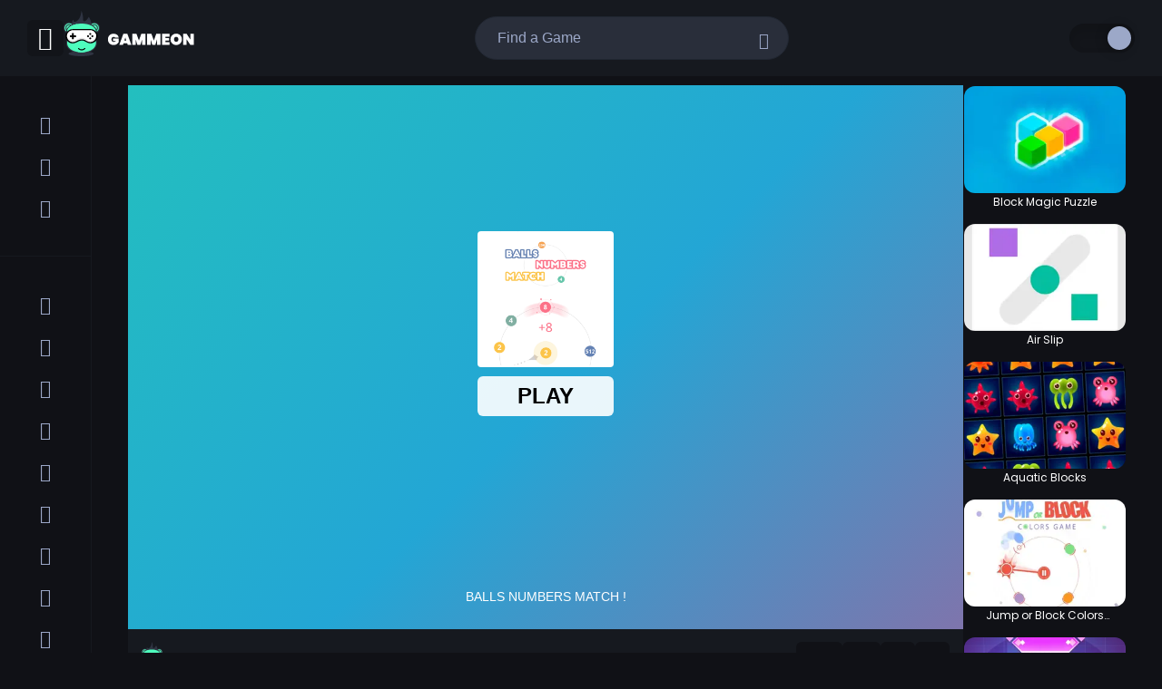

--- FILE ---
content_type: text/html; charset=UTF-8
request_url: https://gammeon.com/balls-numbers-match
body_size: 35275
content:
<!DOCTYPE html>
<html lang="en-GB">
<head>
    <meta charset="utf-8">
    <meta name="viewport" content="width=device-width, initial-scale=1">
    <meta name="format-detection" content="telephone=no">
    <link rel="preconnect" href="https://games-back.s3.amazonaws.com" crossorigin>
    <link rel="dns-prefetch" href="https://games-back.s3.amazonaws.com">
    <link rel="preconnect" href="https://image.gammeon.com" crossorigin>
    <link rel="dns-prefetch" href="https://image.gammeon.com">
    
    
    

    <link rel="icon" type="image/svg+xml" href="/favicon.svg">

    <link data-hid="canonical" rel="canonical" href="https://gammeon.com/balls-numbers-match">
    <title>Balls Numbers Match ! - Free Play &amp; No Download | Puzzle Games</title>
    <meta data-hid="description" name="description" content="Play Balls Numbers Match ! online for free now on Gammeon. The Puzzle category contains the game Balls Numbers Match !: Can you shoot balls, merge them and reach 2048 ?

This game is a mix of ...">
    <meta data-hid="og:type" name="og:type" content="website">
    <meta data-hid="og:image" name="og:image" content="https://image.gammeon.com/images/aa68e71f-2771-49e3-b085-1bbf1616f06b">
    <meta data-hid="og:title" name="og:title" content="Balls Numbers Match ! - Free Play &amp; No Download | Puzzle Games">
    <meta data-hid="og:description" name="og:description" content="Play Balls Numbers Match ! online for free now on Gammeon. The Puzzle category contains the game Balls Numbers Match !: Can you shoot balls, merge them and reach 2048 ?

This game is a mix of ...">
    <meta data-hid="og:url" name="og:url" content="https://gammeon.com/balls-numbers-match">
    <meta data-hid="twitter:title" name="twitter:title" content="Balls Numbers Match ! - Free Play &amp; No Download | Puzzle Games">
    <meta data-hid="twitter:description" name="twitter:description" content="Play Balls Numbers Match ! online for free now on Gammeon. The Puzzle category contains the game Balls Numbers Match !: Can you shoot balls, merge them and reach 2048 ?

This game is a mix of ...">
    <meta data-hid="twitter:url" name="twitter:url" content="https://gammeon.com/balls-numbers-match">
    <meta property="og:logo" content="https://gammeon.com/logo.svg"/>

                <script type="application/ld+json">
            {
              "@context": "https://schema.org",
              "@type": "Organization",
              "name": "GammeOn.com ",
              "legalName": "Hamoona Technology Development Ltd",
              "url": "https://gammeon.com",
  "logo": "https://gammeon.com/logo.svg",
  "foundingDate": "28/4/2019",
  "founders": [
    {
      "@type": "Person",
      "name": ""
    }
  ],
  "address": {
    "@type": "PostalAddress",
    "streetAddress": "82nd St",
    "addressLocality": "New York",
    "addressRegion": "NY",
    "postalCode": "10028",
    "addressCountry": "US"
  },
  "contactPoint": {
    "@type": "ContactPoint",
    "contactType": "customer support",
    "email": "team@gammeon.com"
  }
}
        </script>
        <script async src="https://pagead2.googlesyndication.com/pagead/js/adsbygoogle.js?client=ca-pub-3626588070452365"
            crossorigin="anonymous"></script>
    <script type="application/ld+json">
        {
          "@context": "https://schema.org",
          "@type": "BreadcrumbList",
          "itemListElement": [
            {
              "@type": "ListItem",
              "position": 1,
              "name": "Home",
              "item": "https://gammeon.com"
            },
            {
              "@type": "ListItem",
              "position": 2,
              "name": "Balls Numbers Match !",
              "item": "https://gammeon.com/balls-numbers-match"
            }
          ]
        }
    </script>
    <script type="application/ld+json">
        {
          "@context": "https://schema.org",
          "@type": "SoftwareApplication",
          "name": "Balls Numbers Match !",
          "url": "https://gammeon.com/balls-numbers-match",
          "author": {
            "@type": "Organization",
            "name": "Playtouch"
          },
          "description": "Can you shoot balls, merge them and reach 2048 ?

This game is a mix of arcade and puzzle game. You will love it as it is super simple and super fun to play. Shoot balls, if they have the same numbers and are adjacent they will merge and add their respective numbers : 2+2=4
Easy ? Can you reach 2048 ?",
          "applicationCategory": "GameApplication",
          "operatingSystem": "any",
          "aggregateRating": {
            "@type": "AggregateRating",
            "worstRating": 1,
            "bestRating": 5,
            "ratingValue": 4.58,
            "ratingCount": 529
        },
        "image": "https://image.gammeon.com/images/aa68e71f-2771-49e3-b085-1bbf1616f06b",
          "offers": {
            "@type": "Offer",
            "category": "free",
            "price": 0,
            "priceCurrency": "USD"
          }
        }
    </script>

                            <style>@font-face{font-display:swap;font-family:Poppins;font-style:normal;font-weight:300;src:url(https://fonts.gstatic.com/s/poppins/v21/pxiByp8kv8JHgFVrLDz8Z1JlFd2JQEl8qw.woff2) format("woff2");unicode-range:u+0100-02af,u+0304,u+0308,u+0329,u+1e00-1e9f,u+1ef2-1eff,u+2020,u+20a0-20ab,u+20ad-20c0,u+2113,u+2c60-2c7f,u+a720-a7ff}@font-face{font-display:swap;font-family:Poppins;font-style:normal;font-weight:300;src:url(https://fonts.gstatic.com/s/poppins/v21/pxiByp8kv8JHgFVrLDz8Z1xlFd2JQEk.woff2) format("woff2");unicode-range:u+00??,u+0131,u+0152-0153,u+02bb-02bc,u+02c6,u+02da,u+02dc,u+0304,u+0308,u+0329,u+2000-206f,u+2074,u+20ac,u+2122,u+2191,u+2193,u+2212,u+2215,u+feff,u+fffd}@font-face{font-display:swap;font-family:Poppins;font-style:normal;font-weight:400;src:url(https://fonts.gstatic.com/s/poppins/v21/pxiEyp8kv8JHgFVrJJnecnFHGPezSQ.woff2) format("woff2");unicode-range:u+0100-02af,u+0304,u+0308,u+0329,u+1e00-1e9f,u+1ef2-1eff,u+2020,u+20a0-20ab,u+20ad-20c0,u+2113,u+2c60-2c7f,u+a720-a7ff}@font-face{font-display:swap;font-family:Poppins;font-style:normal;font-weight:400;src:url(https://fonts.gstatic.com/s/poppins/v21/pxiEyp8kv8JHgFVrJJfecnFHGPc.woff2) format("woff2");unicode-range:u+00??,u+0131,u+0152-0153,u+02bb-02bc,u+02c6,u+02da,u+02dc,u+0304,u+0308,u+0329,u+2000-206f,u+2074,u+20ac,u+2122,u+2191,u+2193,u+2212,u+2215,u+feff,u+fffd}@font-face{font-display:swap;font-family:Poppins;font-style:normal;font-weight:500;src:url(https://fonts.gstatic.com/s/poppins/v21/pxiByp8kv8JHgFVrLGT9Z1JlFd2JQEl8qw.woff2) format("woff2");unicode-range:u+0100-02af,u+0304,u+0308,u+0329,u+1e00-1e9f,u+1ef2-1eff,u+2020,u+20a0-20ab,u+20ad-20c0,u+2113,u+2c60-2c7f,u+a720-a7ff}@font-face{font-display:swap;font-family:Poppins;font-style:normal;font-weight:500;src:url(https://fonts.gstatic.com/s/poppins/v21/pxiByp8kv8JHgFVrLGT9Z1xlFd2JQEk.woff2) format("woff2");unicode-range:u+00??,u+0131,u+0152-0153,u+02bb-02bc,u+02c6,u+02da,u+02dc,u+0304,u+0308,u+0329,u+2000-206f,u+2074,u+20ac,u+2122,u+2191,u+2193,u+2212,u+2215,u+feff,u+fffd}@font-face{font-display:swap;font-family:Poppins;font-style:normal;font-weight:600;src:url(https://fonts.gstatic.com/s/poppins/v21/pxiByp8kv8JHgFVrLEj6Z1JlFd2JQEl8qw.woff2) format("woff2");unicode-range:u+0100-02af,u+0304,u+0308,u+0329,u+1e00-1e9f,u+1ef2-1eff,u+2020,u+20a0-20ab,u+20ad-20c0,u+2113,u+2c60-2c7f,u+a720-a7ff}@font-face{font-display:swap;font-family:Poppins;font-style:normal;font-weight:600;src:url(https://fonts.gstatic.com/s/poppins/v21/pxiByp8kv8JHgFVrLEj6Z1xlFd2JQEk.woff2) format("woff2");unicode-range:u+00??,u+0131,u+0152-0153,u+02bb-02bc,u+02c6,u+02da,u+02dc,u+0304,u+0308,u+0329,u+2000-206f,u+2074,u+20ac,u+2122,u+2191,u+2193,u+2212,u+2215,u+feff,u+fffd}@font-face{font-display:swap;font-family:Poppins;font-style:normal;font-weight:700;src:url(https://fonts.gstatic.com/s/poppins/v21/pxiByp8kv8JHgFVrLCz7Z1JlFd2JQEl8qw.woff2) format("woff2");unicode-range:u+0100-02af,u+0304,u+0308,u+0329,u+1e00-1e9f,u+1ef2-1eff,u+2020,u+20a0-20ab,u+20ad-20c0,u+2113,u+2c60-2c7f,u+a720-a7ff}@font-face{font-display:swap;font-family:Poppins;font-style:normal;font-weight:700;src:url(https://fonts.gstatic.com/s/poppins/v21/pxiByp8kv8JHgFVrLCz7Z1xlFd2JQEk.woff2) format("woff2");unicode-range:u+00??,u+0131,u+0152-0153,u+02bb-02bc,u+02c6,u+02da,u+02dc,u+0304,u+0308,u+0329,u+2000-206f,u+2074,u+20ac,u+2122,u+2191,u+2193,u+2212,u+2215,u+feff,u+fffd}@font-face{font-display:swap;font-family:Poppins;font-style:normal;font-weight:800;src:url(https://fonts.gstatic.com/s/poppins/v21/pxiByp8kv8JHgFVrLDD4Z1JlFd2JQEl8qw.woff2) format("woff2");unicode-range:u+0100-02af,u+0304,u+0308,u+0329,u+1e00-1e9f,u+1ef2-1eff,u+2020,u+20a0-20ab,u+20ad-20c0,u+2113,u+2c60-2c7f,u+a720-a7ff}@font-face{font-display:swap;font-family:Poppins;font-style:normal;font-weight:800;src:url(https://fonts.gstatic.com/s/poppins/v21/pxiByp8kv8JHgFVrLDD4Z1xlFd2JQEk.woff2) format("woff2");unicode-range:u+00??,u+0131,u+0152-0153,u+02bb-02bc,u+02c6,u+02da,u+02dc,u+0304,u+0308,u+0329,u+2000-206f,u+2074,u+20ac,u+2122,u+2191,u+2193,u+2212,u+2215,u+feff,u+fffd}a,abbr,acronym,address,applet,article,aside,audio,b,big,blockquote,body,canvas,caption,center,cite,code,dd,del,details,dfn,div,dl,dt,em,embed,fieldset,figcaption,figure,footer,form,h1,h2,h3,h4,h5,h6,header,hgroup,html,i,iframe,img,ins,kbd,label,legend,li,mark,menu,nav,object,ol,output,p,pre,q,ruby,s,samp,section,small,span,strike,strong,sub,summary,sup,table,tbody,td,tfoot,th,thead,time,tr,tt,u,ul,var,video{font-size:100%;margin:0;padding:0;vertical-align:baseline}a{text-decoration:none}a:active,a:hover{outline:0}li,ul{list-style-type:none;margin:0;padding:0}h1,h2,h3,h4,h5,h6{font-size:100%;font-weight:400}html{scroll-behavior:smooth}*,:after,:before,html{box-sizing:border-box}:focus{outline:0}audio,img,video{height:auto;max-width:100%}audio,canvas,iframe,img,svg,video{vertical-align:middle}iframe{border:0}textarea{box-shadow:none;-webkit-box-shadow:none;-moz-box-shadow:none;overflow:auto;resize:none;vertical-align:top}button,input,select,textarea{border:none;font-size:100%;margin:0;outline:none}button,input{line-height:normal}table{border-collapse:collapse;border-spacing:0}td,th{padding:0;text-align:left}header{align-items:center;display:flex;height:84px;justify-content:space-between;left:0;padding:15px 30px;position:fixed;top:0;width:100%;z-index:3}@media (max-width:767px){header{padding:15px}}header .menu-logo{align-items:center;display:flex;gap:20px}header .menu-logo .menu-btn{align-items:center;border-radius:6px;cursor:pointer;display:flex;font-size:12px;font-style:normal;font-weight:500;height:40px;justify-content:center;line-height:150%;min-height:40px;min-width:40px;width:40px}header .menu-logo .menu-btn i{font-size:26px;pointer-events:none}header .menu-logo .menu-btn .icon-close{display:none;font-size:18px}header .menu-logo .menu-btn.open .icon-close{display:inline}header .menu-logo .menu-btn.open .icon-menu{display:none}header .menu-logo .logo{margin-top:-10px;position:relative}@media (max-width:767px){header .menu-logo .logo{left:50%;position:absolute;transform:translateX(-50%)}}header .menu-logo .logo img{max-height:50px}header .socials-login{align-items:center;display:flex;gap:24px}header .socials-login .socials{align-items:center;display:flex;gap:16px}header .socials-login .socials>a{align-items:center;display:flex;height:32px;justify-content:center;min-height:32px;min-width:32px;width:32px}header .socials-login .socials>a:hover{opacity:.85}header .socials-login .socials .facebook{background:url(/images/facebook.svg?752ade223b0269a78acadca7f5eece01) 50%/cover no-repeat}header .socials-login .socials .linkedin{background:url(/images/linkedin.svg?00d0390994f31c5479397b6e98a44acf) 50%/cover no-repeat}header .socials-login .theme-switch{display:inline-block;height:32px;position:relative;width:72px}@media (max-width:991px){header .socials-login .theme-switch{display:none!important}}header .socials-login .theme-switch input{height:0;opacity:0;width:0}header .socials-login .theme-switch .slider{background-color:#ccc;border-radius:34px;bottom:0;box-shadow:inset 0 6px 8px 3px rgba(0,0,0,.1);cursor:pointer;left:0;position:absolute;right:0;top:0;transition:.2s}header .socials-login .theme-switch .slider:before{background:#fff;border-radius:50%;bottom:3px;content:"";filter:drop-shadow(-2px 1px 6px rgba(0,0,0,.25));height:26px;left:4px;position:absolute;transition:.2s;width:26px}header .socials-login .theme-switch input:checked+.slider{background:#13151a;box-shadow:inset 0 6px 8px 3px rgba(0,0,0,.1)}header .socials-login .theme-switch input:checked+.slider:before{background:#9ca8c8;filter:drop-shadow(-2px 1px 6px rgba(0,0,0,.25));transform:translateX(38px)}.dark-theme header{background:#16191f}.dark-theme header .menu-logo .menu-btn{background:#121419}.dark-theme header .menu-logo .logo svg,.dark-theme header .menu-logo .menu-btn i{color:#fff}.light-theme header{background:#f9fbff;border-bottom:1px solid #d8e0f2}.light-theme header .menu-logo .logo svg{color:#000}.light-theme header .menu-logo .menu-btn{background:#f1f5ff}.light-theme header .menu-logo .menu-btn i{color:#9ca8c8}footer{padding:30px 50px 30px 125px}@media (max-width:767px){footer{padding:25px 20px}}footer .logo-menu-part{align-items:center;display:flex;justify-content:space-between;margin-bottom:40px}@media (max-width:1199px){footer .logo-menu-part{align-items:flex-start;flex-flow:column}}footer .logo-menu-part .footer-menu{display:flex;gap:20px 35px;margin-left:40px}@media (max-width:1199px){footer .logo-menu-part .footer-menu{flex-flow:row wrap;margin:30px 0 0}}footer .logo-menu-part .footer-menu .link{font-size:16px;font-style:normal;font-weight:400;line-height:180%;white-space:nowrap}footer .logo-menu-part .footer-menu .link:hover{opacity:.85}footer .text{margin-bottom:60px}footer .bottom-part,footer .text{font-size:12px;font-style:normal;font-weight:400;line-height:180%}.dark-theme footer{background:#101116;border-top:1px solid #212530}.dark-theme footer .logo-menu-part .footer-menu .link,.dark-theme footer .logo-menu-part .logo svg{color:#fff}.dark-theme footer .bottom-part,.dark-theme footer .text{color:#9ca8c8}.light-theme footer{background:#eef3fe;border-top:1px solid #d8e0f2}.light-theme footer .bottom-part,.light-theme footer .logo-menu-part .footer-menu .link,.light-theme footer .logo-menu-part .logo svg,.light-theme footer .text{color:#101116}.menu-wrap{-ms-overflow-style:none;height:calc(100vh - 84px);left:0;overflow:scroll;overflow-x:hidden;position:fixed;scrollbar-width:none;top:84px;z-index:2}@media (max-width:767px){.menu-wrap{display:none}}@media (min-width:768px) and (max-width:767px){.menu-wrap:hover{display:block}}@media (min-width:768px){.menu-wrap:hover{scrollbar-color:#9ca8c8 transparent;scrollbar-width:auto}}@media (min-width:768px){.menu-wrap:hover::-webkit-scrollbar{width:4px}.menu-wrap:hover::-webkit-scrollbar-track{background:transparent}.menu-wrap:hover::-webkit-scrollbar-thumb{background-color:#9ca8c8;border:3px solid #fff;border-radius:10px}}@media (min-width:768px){.menu-wrap:hover .menu .links .link .text{margin-left:8px;opacity:1;white-space:nowrap;width:auto}}.menu-wrap::-webkit-scrollbar{display:none}@media (max-width:767px){.menu-wrap.open{display:block}}.menu-wrap.open{scrollbar-color:#9ca8c8 transparent;scrollbar-width:auto}.menu-wrap.open::-webkit-scrollbar{width:4px}.menu-wrap.open::-webkit-scrollbar-track{background:transparent}.menu-wrap.open::-webkit-scrollbar-thumb{background-color:#9ca8c8;border:3px solid #fff;border-radius:10px}.menu-wrap.open .menu .links .link .text{margin-left:8px;opacity:1;white-space:nowrap;width:auto}.menu .links{display:flex;flex-flow:column;gap:8px;padding:30px 24px}.menu .links.login:not(.link) .login-btn{margin-left:0;width:100%}.menu .links .link{align-items:center;cursor:pointer;display:flex;font-size:14px;font-style:normal;font-weight:400;height:46px;line-height:160%;overflow:hidden;padding:12px 16px;width:100%}.menu .links .link.active,.menu .links .link:hover{border-radius:100px;font-size:14px;font-style:normal;font-weight:400;line-height:160%}.menu .links .link .icon{align-items:center;display:flex;font-size:20px;height:20px;justify-content:center;width:20px}.menu .links .link .text{margin-left:0;opacity:0;transition:.1s;white-space:nowrap;width:0}.dark-theme .menu{background:#101116}.dark-theme .menu-wrap{background:#101116;border-right:1px solid #16191f}.dark-theme .menu .links.login:not(.link){border-bottom:1px solid #16191f}.dark-theme .menu .links .link{color:#9ca8c8}.dark-theme .menu .links .link.active,.dark-theme .menu .links .link:hover{background:#4efdbd;box-shadow:0 4px 30px 0 rgba(78,253,189,.35);color:#000}.dark-theme .menu .all-categories{border-bottom:1px solid #16191f;border-top:1px solid #16191f}.light-theme .menu{background:#fff}.light-theme .menu-wrap{background:#fff;border-right:1px solid #d8e0f2}.light-theme .menu .links.login:not(.link){border-bottom:1px solid #d8e0f2}.light-theme .menu .links .link{color:#373a43}.light-theme .menu .links .link.active,.light-theme .menu .links .link:hover{background:#00de66;color:#000}.light-theme .menu .all-categories{border-bottom:1px solid #d8e0f2;border-top:1px solid #d8e0f2}.header-search{max-width:346px;position:relative;width:100%}@media (max-width:767px){.header-search{max-width:100%;padding:0 15px}.header-search.show{align-items:center;display:flex;height:84px;left:0;position:absolute;top:0;width:100%}.header-search.show input{display:flex;max-width:100%;width:100%}}.header-search input{align-items:center;border-radius:100px;display:flex;flex-shrink:0;font-size:16px;font-style:normal;font-weight:400;height:48px;line-height:150%;max-width:346px;outline:none;padding:12px 42px 12px 24px;width:100%}@media (max-width:767px){.header-search input{display:none}}.header-search .search-btn{cursor:pointer;height:18px;min-height:18px;min-width:18px;position:absolute;right:15px;top:50%;transform:translateY(-50%);width:18px}.header-search .search-btn i{font-size:18px}.header-search .search-btn .icon-close{display:none}@media (max-width:767px){.header-search .search-btn.show{right:30px}.header-search .search-btn.show .icon-close{display:flex}.header-search .search-btn.show .icon-search{display:none}.header-search .search-btn:not(.show){align-items:center;border-radius:6px;cursor:pointer;display:flex;font-size:12px;font-style:normal;font-weight:500;height:40px;justify-content:center;line-height:150%;min-height:40px;min-width:40px;right:0;width:40px}}.header-search .search-results{border-radius:0 0 15px 15px;display:none;flex-flow:column;gap:0;height:calc(100vh - 85px);left:0;max-height:485px;overflow-y:scroll;padding:5px 0 0;position:absolute;top:65px;width:100%;z-index:2}@media (max-width:767px){.header-search .search-results{height:calc(100vh - 75px);max-height:100vh;top:75px}}.header-search .search-results{scrollbar-color:#9ca8c8 transparent;scrollbar-width:auto}.header-search .search-results::-webkit-scrollbar{width:4px}.header-search .search-results::-webkit-scrollbar-track{background:transparent}.header-search .search-results::-webkit-scrollbar-thumb{background-color:#9ca8c8;border:3px solid #fff;border-radius:10px}.header-search .search-results.open{display:flex}.header-search .search-results.tags-search{height:auto}.header-search .search-results .search-result-item{padding:5px 10px}.header-search .search-results .search-all,.header-search .search-results .search-result-item{align-items:center;border-radius:0;display:flex;min-height:60px;text-decoration:none}.header-search .search-results .search-all .img,.header-search .search-results .search-result-item .img{border-radius:10px;max-width:100%}.header-search .search-results .search-all .title,.header-search .search-results .search-result-item .title{display:flex;font-size:16px;font-weight:700;line-height:100%;margin-left:15px}@media (max-width:767px){.dark-theme .header-search.show{background:#16191f}}.dark-theme .header-search input{background:#292e3a;border:1px solid #212732;color:#9ca8c8}.dark-theme .header-search input::-moz-placeholder{color:#9ca8c8}.dark-theme .header-search input::placeholder{color:#9ca8c8}.dark-theme .header-search .search-btn i{color:#9ca8c8}@media (max-width:767px){.dark-theme .header-search .search-btn:not(.show){background:#121419}.dark-theme .header-search .search-btn:not(.show) i{color:#fff}}.dark-theme .header-search .search-all,.dark-theme .header-search .search-results{background:#16191f}.dark-theme .header-search .search-all .search-all .title,.dark-theme .header-search .search-all .search-result-item .title,.dark-theme .header-search .search-results .search-all .title,.dark-theme .header-search .search-results .search-result-item .title{color:#fff}.dark-theme .header-search .search-all .search-all:hover,.dark-theme .header-search .search-all .search-result-item:hover,.dark-theme .header-search .search-results .search-all:hover,.dark-theme .header-search .search-results .search-result-item:hover{background:#22262e}@media (max-width:767px){.light-theme .header-search.show{background:#f9fbff}}.light-theme .header-search input{background:#f1f5ff;border:1px solid #dde5f7;color:#727478}.light-theme .header-search input::-moz-placeholder{color:#727478}.light-theme .header-search input::placeholder{color:#727478}.light-theme .header-search .search-btn i{color:#9ca8c8}@media (max-width:767px){.light-theme .header-search .search-btn:not(.show){background:#f1f5ff}.light-theme .header-search .search-btn:not(.show) i{color:#9ca8c8}}.light-theme .header-search .search-results{background:#f9fbff}.light-theme .header-search .search-results .search-all .title,.light-theme .header-search .search-results .search-result-item .title{color:#101116}.light-theme .header-search .search-results .search-all:hover,.light-theme .header-search .search-results .search-result-item:hover{background:#eef3fe}.login-block-wrapper{background:rgba(0,0,0,.5);display:none;height:100%;left:0;position:fixed;top:0;width:100%;z-index:10}.login-block-wrapper.show{display:flex}.login-block-wrapper .login-block{align-items:center;background:#15161d;bottom:0;display:flex;justify-content:center;left:0;min-height:425px;padding:40px 15px;position:absolute;width:100%}@media (max-width:991px){.login-block-wrapper .login-block{height:100%}}.login-block-wrapper .login-block .inner-wrapper{align-items:center;display:flex;flex-flow:row wrap;gap:65px;justify-content:center;max-width:885px;width:100%}@media (max-width:991px){.login-block-wrapper .login-block .inner-wrapper{flex-flow:column-reverse}}.login-block-wrapper .login-block .close{cursor:pointer;position:absolute;right:35px;top:35px}.login-block-wrapper .login-block .close i{color:#fff}.login-block-wrapper .login-block .features-part{display:none;gap:10px;grid-template-columns:1fr 1fr;max-width:455px;width:100%}.login-block-wrapper .login-block .features-part.show{display:grid}.login-block-wrapper .login-block .features-part .feature{align-items:center;background:#101116;border-radius:16px;color:#fff;display:flex;flex-direction:column;font-size:14px;font-style:normal;font-weight:500;gap:18px;line-height:normal;padding:22px;text-align:center}.login-block-wrapper .login-block .features-part .feature.big{grid-column:span 2}.login-block-wrapper .login-block .features-part .feature i{color:#4efdbd;font-size:42px}.login-block-wrapper .login-block .login-part{align-items:center;display:flex;flex-flow:column;justify-content:center;max-width:365px;width:100%}.login-block-wrapper .login-block .login-part .login-title{color:#fff;display:none;font-size:32px;font-style:normal;font-weight:500;line-height:normal;margin-bottom:40px}.login-block-wrapper .login-block .login-part .login-title.show{display:flex}.login-block-wrapper .login-block .login-part .login-buttons{align-items:center;display:flex;flex-flow:column;gap:25px;justify-content:center;margin-bottom:40px;max-width:365px;width:100%}.login-block-wrapper .login-block .login-part .login-buttons .login-btn{align-items:center;border-radius:50px;display:flex;gap:16px;justify-content:center;padding:20px 50px;width:100%}.login-block-wrapper .login-block .login-part .login-buttons .login-btn.google{background:#fff;box-shadow:0 18px 30px 0 rgba(131,119,198,.11);color:#000}.login-block-wrapper .login-block .login-part .login-buttons .login-btn.google:before{background:url(/images/google_logo.svg?09fb2599cc6e8bbcdfe3e68671efbf78) 50%/cover no-repeat;content:"";display:block;height:24px;width:24px}.login-block-wrapper .login-block .login-part .login-buttons .login-btn.facebook{background:#1877f2;color:#fff}.login-block-wrapper .login-block .login-part .login-buttons .login-btn.facebook:before{background:url(/images/facebook_logo.svg?b44639578390fbb98f03c95ee8861f97) 50%/cover no-repeat;content:"";display:block;height:24px;width:24px}.login-block-wrapper .login-block .login-part .login-bottom{color:#fff;display:none;font-size:18px;font-style:normal;font-weight:500;gap:15px;line-height:normal}.login-block-wrapper .login-block .login-part .login-bottom span{color:#4efdbd;cursor:pointer}.login-block-wrapper .login-block .login-part .login-bottom span:hover{text-decoration:underline}.login-block-wrapper .login-block .login-part .login-bottom.show{display:flex}body,html{font-family:Poppins,sans-serif;margin:0;padding:0}body{overflow-x:hidden}.container{margin:0 auto;max-width:1100px;width:100%}img{height:auto;max-width:100%}b,h1,strong{font-weight:700}h1{font-size:36px;line-height:36px}@media (max-width:767px){h1{font-size:32px;line-height:32px}}h2{font-size:32px;font-weight:700;line-height:32px}@media (max-width:767px){h2{font-size:24px;line-height:24px}}h3{font-size:20px;font-weight:700;line-height:20px}@media (max-width:767px){h3{font-size:18px;line-height:18px}}.main{display:flex;overflow-x:hidden}.main .main-content{min-width:0;padding-left:101px;padding-top:84px}@media (max-width:767px){.main .main-content{padding-left:0}}.login-btn{align-items:center;border-radius:100px;color:#000;cursor:pointer;display:none;flex-shrink:0;font-size:12px;font-style:normal;font-weight:500;gap:10px;height:48px;justify-content:center;line-height:150%;padding:10px;width:119px}@media (max-width:767px){.login-btn{margin-left:10px}}.login-btn.show{display:flex}.site-wrapper{overflow-x:hidden}.dark-theme{background:#101116}.dark-theme .site-wrapper{background:#101116;color:#fff}.dark-theme .login-btn{background:#4efdbd;box-shadow:0 4px 30px 0 rgba(78,253,189,.3)}.light-theme{background:#fff}.light-theme .site-wrapper{background:#fff;color:#000}.light-theme .login-btn{background:#00de66;box-shadow:0 4px 30px 0 rgba(78,253,189,.3)}.desktop{display:flex!important}@media (max-width:767px){.desktop{display:none!important}}.mobile{display:none!important}@media (max-width:767px){.mobile{display:flex!important}}.hide{display:none!important}.visually-hidden{clip:rect(1px 1px 1px 1px);clip:rect(1px,1px,1px,1px);border:0;-webkit-clip-path:inset(50%);clip-path:inset(50%);height:1px;margin:0;overflow:hidden;padding:0;position:absolute!important;white-space:nowrap;width:1px}
</style>
                        <style>.game-item{align-items:center;border:1px solid transparent;border-radius:12px;cursor:pointer;display:flex;flex-direction:column;flex-grow:1;gap:7px;justify-content:center;max-width:210px;min-width:180px;padding:0 0 5px;position:relative;text-decoration:none!important;transition:.2s;width:180px}@media (max-width:480px){.game-item.game-page-item{min-width:170px;width:170px}}.game-item .video{border-radius:12px;display:none;height:calc(100% - 27px);left:0;overflow:hidden;pointer-events:none;position:absolute;top:0;width:100%}.game-item .video video{height:100%;left:0;-o-object-fit:cover;object-fit:cover;position:absolute;top:0}.game-item:hover{transform:scale(1.02)}.game-item:hover .video{display:flex}.game-item:hover.video .ribbon{display:none}.game-item img{border-radius:12px;width:100%}.game-item .game-title{-webkit-line-clamp:1;-webkit-box-orient:vertical;display:-webkit-box;font-size:12px;font-style:normal;font-weight:400;line-height:160%;overflow:hidden;padding:0 8px;text-align:center;text-overflow:ellipsis}.game-item.small{flex-grow:0;gap:4px;max-width:none}.game-item.big{flex-grow:0;gap:8px;grid-row:span 2;max-width:none;width:376px}.game-item.big.first{grid-column:1/span 2}.game-item.big.second{grid-column:4/span 2}.game-item .ribbon{align-items:center;border-radius:0 6px 6px 0;color:#fff;display:flex;font-size:12px;font-style:normal;font-weight:600;height:22px;justify-content:center;left:0;line-height:160%;min-width:40px;padding:2px 5px;position:absolute;text-transform:uppercase;top:10px;-webkit-user-select:none;-moz-user-select:none;user-select:none;z-index:1}.game-item .ribbon,.game-item .ribbon.new{background:linear-gradient(115deg,#ff006b -3.08%,#fe3131 106.16%)}.game-item .ribbon.hot{background:linear-gradient(115deg,#f90 -3.08%,#fe3d31 106.16%)}.game-item .ribbon.updated{background:linear-gradient(115deg,#3cec98 -3.08%,#27a569 106.16%)}.game-item .ribbon.top-rated{background:linear-gradient(115deg,#1d82ff -3.08%,#83baff 106.16%)}.dark-theme .game-item .game-title{color:#fff}.light-theme .game-item .game-title{color:#000}.paragraph{font-size:14px;font-style:normal;font-weight:400;line-height:160%}.paragraph .custom-title{font-size:36px;font-style:normal;font-weight:600;line-height:160%;margin-bottom:30px}@media (max-width:767px){.paragraph .custom-title{font-size:32px}}.paragraph h1,.paragraph h2,.paragraph h3,.paragraph h4{font-style:normal;font-weight:600;line-height:1;margin-bottom:30px}.paragraph a{font-size:14px;font-style:normal;font-weight:400;line-height:160%;-webkit-text-decoration-line:none;text-decoration-line:none}.paragraph h1{font-size:36px}.paragraph h2{font-size:24px}.paragraph h3{font-size:20px}.paragraph h4{font-size:18px}.paragraph p{font-size:14px;font-style:normal;font-weight:400;line-height:160%;margin-bottom:30px}.paragraph p img{padding-bottom:15px;padding-right:15px}.paragraph ol,.paragraph ul{margin-bottom:30px;padding-left:15px}.paragraph ol li,.paragraph ul li{padding-left:10px}.paragraph ol li p,.paragraph ul li p{margin-bottom:15px}.paragraph ul{list-style:disc}.paragraph ul li{list-style-type:disc}.paragraph ol{list-style:decimal}.paragraph ol li{list-style-type:decimal}.dark-theme .paragraph{color:#9ca8c8}.dark-theme .paragraph .custom-title,.dark-theme .paragraph h1,.dark-theme .paragraph h2,.dark-theme .paragraph h3,.dark-theme .paragraph h4{color:#fff}.dark-theme .paragraph a{color:#4efdbd}.dark-theme .paragraph p{color:#9ca8c8}.light-theme .paragraph,.light-theme .paragraph .custom-title,.light-theme .paragraph h1,.light-theme .paragraph h2,.light-theme .paragraph h3,.light-theme .paragraph h4{color:#101116}.light-theme .paragraph a{color:#00de66}.light-theme .paragraph p{color:#101116}.breadcrumbs-wrapper{margin-bottom:35px}.breadcrumbs-wrapper .breadcrumbs{align-items:center;display:flex;gap:10px;position:relative}.breadcrumbs-wrapper .breadcrumbs .breadcrumbs-item{align-items:center;display:flex;font-size:14px;font-style:normal;font-weight:400;gap:10px;line-height:160%;text-decoration:none}.breadcrumbs-wrapper .breadcrumbs .breadcrumbs-item.active{-webkit-line-clamp:1;-webkit-box-orient:vertical;display:-webkit-box;font-weight:700;max-width:100%;overflow:hidden;text-overflow:ellipsis}.breadcrumbs-wrapper .breadcrumbs .separator{font-size:20px;transform:rotate(180deg)}.dark-theme .breadcrumbs-wrapper .breadcrumbs .breadcrumbs-item{color:#9ca8c8}.dark-theme .breadcrumbs-wrapper .breadcrumbs .breadcrumbs-item.active{color:#fff}.dark-theme .breadcrumbs-wrapper .breadcrumbs .separator{color:#9ca8c8}.light-theme .breadcrumbs-wrapper .breadcrumbs .breadcrumbs-item{color:#101116}.light-theme .breadcrumbs-wrapper .breadcrumbs .breadcrumbs-item.active{color:#00de66}.light-theme .breadcrumbs-wrapper .breadcrumbs .separator{color:#101116}.user-comments-block{border-radius:12px;margin-top:10px;padding:40px}@media (max-width:767px){.user-comments-block{padding:40px 15px}}.user-comments-block .title-add{align-items:center;display:flex;flex-flow:row wrap;gap:20px;justify-content:space-between;margin-bottom:35px;padding-bottom:35px}.user-comments-block .title-add .comments-title{align-items:center;display:flex;font-size:18px;font-style:normal;font-weight:600;gap:20px;line-height:160%}.user-comments-block .title-add .comments-title i{font-size:45px}.user-comments-block .comentario-comments{position:relative}.user-comments-block .comentario-comments .login-comment-btn{background:transparent;cursor:pointer;display:block;height:130px;left:0;position:absolute;top:16px;width:100%;z-index:2}.user-comments-block .comentario-root .comentario-message-box,.user-comments-block .comentario-root .comentario-profile-bar{display:none}.user-comments-block .comentario-root .comentario-bg-highlight{-webkit-animation:comentario-fade-in-animation 1s ease-in-out 1 forwards!important;animation:comentario-fade-in-animation 1s ease-in-out 1 forwards!important}.user-comments-block .comentario-root .comentario-pending{background:none!important}.user-comments-block .comentario-root .comentario-card{border-top:none!important}.user-comments-block .comentario-root .comentario-border-anonymous,.user-comments-block .comentario-root .comentario-card-expand-spacer,.user-comments-block .comentario-root .comentario-card-expand-toggler{border:none!important}.user-comments-block .comentario-root .comentario-add-comment-host .comentario-toolbar a,.user-comments-block .comentario-root .comentario-footer{display:none}.dark-theme .user-comments-block{background:#16191f}.dark-theme .user-comments-block .title-add{border-bottom:1px solid #2a2b45}.dark-theme .user-comments-block .title-add .comments-title{color:#fff}.dark-theme .user-comments-block .title-add .comments-title i{color:#4efdbd}.dark-theme .user-comments-block .comentario-root{color:#9ca8c8}.dark-theme .user-comments-block .comentario-root .comentario-add-comment-host:not(.comentario-editor-inserted),.dark-theme .user-comments-block .comentario-root textarea{background:rgba(16,17,22,.5);border:1px solid #212732;color:#9ca8c8}.dark-theme .user-comments-block .comentario-root .comentario-btn{color:#4efdbd}.dark-theme .user-comments-block .comentario-root .comentario-btn:hover{color:#00de66}.dark-theme .user-comments-block .comentario-root .comentario-btn.comentario-btn-primary{background:#4efdbd;color:#000}.dark-theme .user-comments-block .comentario-root .comentario-btn.comentario-btn-primary:hover{background:#00de66}.dark-theme .user-comments-block .comentario-root .comentario-btn.comentario-btn-secondary{background:#4efdbd;color:#000}.dark-theme .user-comments-block .comentario-root .comentario-btn.comentario-btn-secondary:hover{background:#00de66}.dark-theme .user-comments-block .comentario-root .comentario-border-anonymous,.dark-theme .user-comments-block .comentario-root .comentario-card-expand-toggler{border-left:1px dashed #212530!important}.dark-theme .user-comments-block .comentario-root .comentario-toolbar.comentario-disabled{background:none;opacity:.3}.dark-theme .user-comments-block .comentario-root .comentario-add-comment-host.comentario-editor-inserted{background:none!important}.light-theme .user-comments-block{background:#f0f5ff}.light-theme .user-comments-block .title-add{border-bottom:1px solid #d8e0f2}.light-theme .user-comments-block .title-add .comments-title{color:#101116}.light-theme .user-comments-block .title-add .comments-title i{color:#00de66}.light-theme .user-comments-block .comentario-root{color:#101116}.light-theme .user-comments-block .comentario-root .comentario-add-comment-host:not(.comentario-editor-inserted),.light-theme .user-comments-block .comentario-root textarea{background:#fff;border:1px solid #dde5f7}.light-theme .user-comments-block .comentario-root .comentario-btn{color:#101116}.light-theme .user-comments-block .comentario-root .comentario-btn:hover{color:#292b36}.light-theme .user-comments-block .comentario-root .comentario-btn.comentario-btn-primary{background:#00de66;color:#000}.light-theme .user-comments-block .comentario-root .comentario-btn.comentario-btn-primary:hover{background:#4efdbd}.light-theme .user-comments-block .comentario-root .comentario-btn.comentario-btn-secondary{background:#00de66;color:#000}.light-theme .user-comments-block .comentario-root .comentario-btn.comentario-btn-secondary:hover{background:#4efdbd}.light-theme .user-comments-block .comentario-root .comentario-border-anonymous,.light-theme .user-comments-block .comentario-root .comentario-card-expand-toggler{border-left:1px dashed #212530!important}.light-theme .user-comments-block .comentario-root .comentario-toolbar.comentario-disabled{background:none;opacity:.3}.light-theme .user-comments-block .comentario-root .comentario-add-comment-host.comentario-editor-inserted{background:none!important}.game-page{align-items:flex-start;display:flex;gap:8px;justify-content:center;padding:10px 25px 35px;width:calc(100vw - 101px)}@media (max-width:767px){.game-page{padding:35px 20px;width:100vw}}.game-page .left-part{display:grid;gap:8px;grid-template-columns:1fr 1fr;max-height:2860px;min-width:360px;overflow:hidden}@media (max-width:1800px){.game-page .left-part{grid-template-columns:1fr;min-width:180px}}@media (max-width:1400px){.game-page .left-part{display:none}}.game-page .right-part{display:grid;gap:8px;grid-template-columns:1fr 1fr}@media (max-width:1470px){.game-page .right-part{grid-template-columns:1fr}}@media (max-width:1149px){.game-page .right-part{display:none}}.game-page .game-block.fullscreen{height:100%;left:0;position:fixed;top:0;width:100%;z-index:100}.game-page .game-block.fullscreen .game-wrapper{height:calc(100vh - 65px)}.game-page .game-area{display:flex;flex-flow:column;justify-content:space-between;width:1100px}@media (max-width:2100px){.game-page .game-area{max-width:calc(100vw - 900px);width:100%}}@media (max-width:1800px){.game-page .game-area{max-width:calc(100vw - 720px)}}@media (max-width:1470px){.game-page .game-area{max-width:calc(100vw - 540px)}}@media (max-width:1400px){.game-page .game-area{max-width:calc(100vw - 360px)}}@media (max-width:1149px){.game-page .game-area{max-width:100%}}.game-page .game-area .game-wrapper{height:600px;width:100%}@media (min-width:1450px) and (max-width:1660px){.game-page .game-area .game-wrapper{height:500px}}@media (max-width:767px){.game-page .game-area .game-wrapper{height:410px}}.game-page .game-area .game-wrapper.fullscreen{height:100%}.game-page .game-area .title{align-items:center;display:flex;gap:20px;height:65px;justify-content:space-between;padding:8px 15px;position:relative;width:100%}@media (max-width:767px){.game-page .game-area .title{flex-flow:row wrap;height:auto;justify-content:center;padding:12px 15px}}.game-page .game-area .title .title-stars{align-items:center;display:flex;gap:10px 15px}.game-page .game-area .title .title-stars svg{margin-top:-7px}.game-page .game-area .title .title-stars .stars{color:#fdd500;white-space:nowrap}.game-page .game-area .title h1{font-size:14px;font-style:normal;font-weight:700;line-height:150%}.game-page .game-area .title .rating-fullscreen{align-items:center;display:flex;gap:10px 45px}.game-page .game-area .title .rating-fullscreen .rating{align-items:center;display:flex;gap:10px}.game-page .game-area .title .rating-fullscreen .rating .dislikes,.game-page .game-area .title .rating-fullscreen .rating .likes{align-items:center;border-radius:6px;cursor:pointer;display:flex;font-size:14px;font-style:normal;font-weight:500;gap:10px;height:38px;line-height:150%;padding:8px}.game-page .game-area .title .rating-fullscreen .rating .dislikes:hover,.game-page .game-area .title .rating-fullscreen .rating .likes:hover{opacity:.8}.game-page .game-area .title .rating-fullscreen .rating .dislikes i{transform:rotate(180deg)}.game-page .game-area .title .rating-fullscreen .rating .favorite{align-items:center;border-radius:6px;cursor:pointer;display:flex;gap:10px;height:38px;justify-content:center;padding:9px;width:38px}.game-page .game-area .title .rating-fullscreen .rating .favorite:hover{opacity:.8}.game-page .game-area .title .rating-fullscreen .fullscreen{align-items:center;border-radius:6px;cursor:pointer;display:flex;gap:10px;height:38px;justify-content:center;padding:9px;width:38px}.game-page .game-area .title .rating-fullscreen .fullscreen:hover{opacity:.8}.game-page .game-area .games-additional{display:flex;flex-flow:row wrap;gap:8px;justify-content:center;margin-top:10px}@media (min-width:768px){.game-page .game-area .games-additional{max-height:153px;overflow:hidden}}.game-page .game-area .games-additional .game-item{max-width:180px}.game-page .game-area .content-block{border-radius:12px;margin-top:20px;padding:30px 20px}@media (max-width:767px){.game-page .game-area .content-block{padding:30px 20px}}.game-page .game-area .content-block .title-categories{align-items:center;display:flex;flex-flow:row wrap;gap:10px 20px;justify-content:space-between;margin-bottom:30px}.game-page .game-area .content-block .title-categories h2{margin-bottom:0}.game-page .game-area .content-block .title-categories .categories{display:flex;flex-flow:row wrap;gap:15px}.game-page .game-area .content-block .title-categories .categories .category{align-items:center;background:#394565;border-radius:100px;color:#fff;display:flex;font-size:14px;font-style:normal;font-weight:400;gap:10px;height:40px;justify-content:center;line-height:160%;padding:10px 24px;text-decoration:none}.game-page .game-area .content-block .similar-games{display:flex;flex-flow:row nowrap;gap:8px;margin-bottom:30px;max-height:148px;overflow:hidden}@media (max-width:767px){.game-page .game-area .content-block .similar-games{-ms-overflow-style:none;overflow:initial;overflow-x:scroll;scrollbar-width:none}.game-page .game-area .content-block .similar-games::-webkit-scrollbar{display:none}}.game-page .game-area .content-block .tags{display:flex;flex-flow:row wrap;gap:15px;margin-bottom:30px}.game-page .game-area .content-block .tags .tag{align-items:center;background:#c9d6f7;border-radius:100px;color:#000;display:flex;font-size:14px;font-style:normal;font-weight:400;gap:10px;height:40px;justify-content:center;line-height:160%;padding:10px 24px;text-decoration:none}.game-page .game-area .content-block .technical{border-spacing:30px;margin-bottom:30px}.game-page .game-area .content-block .technical tr td:last-child{padding:0 0 0 15px}.game-page .banner-right{align-items:center;align-self:center;display:flex;grid-column:span 2;grid-row:span 4;height:600px;justify-content:center;justify-self:center;width:300px}@media (max-width:1470px){.game-page .banner-right{display:none}}.game-page .banner-bottom{align-items:center;display:flex;height:90px;justify-content:center;margin:10px auto;max-width:730px;width:100%}@media (max-width:767px){.game-page .banner-bottom{display:none}}.dark-theme .game-page .game-area .title{background:#16191f;color:#fff}.dark-theme .game-page .game-area .title h1{color:#fff}.dark-theme .game-page .game-area .title .rating-fullscreen .rating .dislikes,.dark-theme .game-page .game-area .title .rating-fullscreen .rating .favorite,.dark-theme .game-page .game-area .title .rating-fullscreen .rating .likes{background:#101116;color:#9d9cc8}.dark-theme .game-page .game-area .title .rating-fullscreen .rating .dislikes.active,.dark-theme .game-page .game-area .title .rating-fullscreen .rating .favorite.active,.dark-theme .game-page .game-area .title .rating-fullscreen .rating .likes.active{background:#4efdbd;color:#000}.dark-theme .game-page .game-area .title .rating-fullscreen .fullscreen{background:#101116;color:#9d9cc8}.dark-theme .game-page .game-area .content-block{background:#16191f}.light-theme .game-page .game-area .title{background:#f0f5ff;color:#101116}.light-theme .game-page .game-area .title h1{color:#101116}.light-theme .game-page .game-area .title .rating-fullscreen .rating .dislikes,.light-theme .game-page .game-area .title .rating-fullscreen .rating .favorite,.light-theme .game-page .game-area .title .rating-fullscreen .rating .likes{background:#dde5f7;color:#79839d}.light-theme .game-page .game-area .title .rating-fullscreen .rating .dislikes.active,.light-theme .game-page .game-area .title .rating-fullscreen .rating .favorite.active,.light-theme .game-page .game-area .title .rating-fullscreen .rating .likes.active{background:#00de66;color:#000}.light-theme .game-page .game-area .title .rating-fullscreen .fullscreen{background:#dde5f7;color:#79839d}.light-theme .game-page .game-area .content-block{background:#f0f5ff}
</style>
        <style>@font-face {
  font-family: 'icomoon';
  src:  url('/icomoon/fonts/icomoon.eot?on7z10');
  src:  url('/icomoon/fonts/icomoon.eot?on7z10#iefix') format('embedded-opentype'),
    url('/icomoon/fonts/icomoon.ttf?on7z10') format('truetype'),
    url('/icomoon/fonts/icomoon.woff?on7z10') format('woff'),
    url('/icomoon/fonts/icomoon.svg?on7z10#icomoon') format('svg');
  font-weight: normal;
  font-style: normal;
  font-display: block;
}

i {
  /* use !important to prevent issues with browser extensions that change fonts */
  font-family: 'icomoon' !important;
  speak: never;
  font-style: normal;
  font-weight: normal;
  font-variant: normal;
  text-transform: none;
  line-height: 1;

  /* Better Font Rendering =========== */
  -webkit-font-smoothing: antialiased;
  -moz-osx-font-smoothing: grayscale;
}

.icon-snake:before {
  content: "\e95e";
}
.icon-parkour:before {
  content: "\e95d";
}
.icon-bikes:before {
  content: "\e955";
}
.icon-easter:before {
  content: "\e956";
}
.icon-escape:before {
  content: "\e957";
}
.icon-golf:before {
  content: "\e958";
}
.icon-halloween:before {
  content: "\e959";
}
.icon-minecraft:before {
  content: "\e95a";
}
.icon-pool:before {
  content: "\e95b";
}
.icon-sharks:before {
  content: "\e95c";
}
.icon-developers:before {
  content: "\e954";
}
.icon-battle-royal:before {
  content: "\e947";
}
.icon-coloring:before {
  content: "\e948";
}
.icon-dino:before {
  content: "\e949";
}
.icon-fishing:before {
  content: "\e94a";
}
.icon-idle:before {
  content: "\e94b";
}
.icon-horror:before {
  content: "\e94c";
}
.icon-musical:before {
  content: "\e94d";
}
.icon-survival:before {
  content: "\e94e";
}
.icon-tower-defense:before {
  content: "\e94f";
}
.icon-trivia-1:before {
  content: "\e950";
}
.icon-trivia:before {
  content: "\e951";
}
.icon-tycoon:before {
  content: "\e952";
}
.icon-watermelon:before {
  content: "\e953";
}
.icon-xmas:before {
  content: "\e945";
}
.icon-zombies:before {
  content: "\e946";
}
.icon-tags:before {
  content: "\e944";
}
.icon-comments:before {
  content: "\e943";
}
.icon-gamepad:before {
  content: "\e941";
}
.icon-heart_full:before {
  content: "\e942";
}
.icon-home:before {
  content: "\e940";
}
.icon-close:before {
  content: "\e938";
}
.icon-fullscreen:before {
  content: "\e939";
}
.icon-like:before {
  content: "\e93a";
}
.icon-star_empty:before {
  content: "\e93b";
}
.icon-star_full:before {
  content: "\e93e";
}
.icon-star_half:before {
  content: "\e93f";
}
.icon-menu:before {
  content: "\e93c";
}
.icon-search:before {
  content: "\e93d";
}
.icon-chevron:before {
  content: "\e937";
}
.icon-2-player:before {
  content: "\e900";
}
.icon-3d:before {
  content: "\e901";
}
.icon-about:before {
  content: "\e902";
}
.icon-action:before {
  content: "\e903";
}
.icon-adventure:before {
  content: "\e904";
}
.icon-agility:before {
  content: "\e905";
}
.icon-arcade:before {
  content: "\e906";
}
.icon-art:before {
  content: "\e907";
}
.icon-baby:before {
  content: "\e908";
}
.icon-basketball:before {
  content: "\e909";
}
.icon-battle:before {
  content: "\e90a";
}
.icon-bejeweled:before {
  content: "\e90b";
}
.icon-boardgames:before {
  content: "\e90c";
}
.icon-boys:before {
  content: "\e90d";
}
.icon-bubble-shooter:before {
  content: "\e90e";
}
.icon-cards:before {
  content: "\e90f";
}
.icon-care:before {
  content: "\e910";
}
.icon-casual:before {
  content: "\e911";
}
.icon-categories:before {
  content: "\e912";
}
.icon-clicker:before {
  content: "\e913";
}
.icon-combat:before {
  content: "\e914";
}
.icon-contact:before {
  content: "\e915";
}
.icon-cooking:before {
  content: "\e916";
}
.icon-dress-up:before {
  content: "\e917";
}
.icon-educational:before {
  content: "\e918";
}
.icon-farming:before {
  content: "\e919";
}
.icon-favourite:before {
  content: "\e91a";
}
.icon-football:before {
  content: "\e91b";
}
.icon-girls:before {
  content: "\e91c";
}
.icon-homepage:before {
  content: "\e91d";
}
.icon-hypercasual:before {
  content: "\e91e";
}
.icon-ingame-purchase:before {
  content: "\e91f";
}
.icon-io:before {
  content: "\e920";
}
.icon-jigsaw:before {
  content: "\e921";
}
.icon-mahjong-connect:before {
  content: "\e922";
}
.icon-match-3:before {
  content: "\e923";
}
.icon-multiplayer:before {
  content: "\e924";
}
.icon-partner:before {
  content: "\e925";
}
.icon-privacy:before {
  content: "\e926";
}
.icon-puzzle:before {
  content: "\e927";
}
.icon-quiz:before {
  content: "\e928";
}
.icon-racing-driving:before {
  content: "\e929";
}
.icon-racing:before {
  content: "\e92a";
}
.icon-recent:before {
  content: "\e92b";
}
.icon-shooter:before {
  content: "\e92c";
}
.icon-shooting:before {
  content: "\e92d";
}
.icon-simulation:before {
  content: "\e92e";
}
.icon-sitemap:before {
  content: "\e92f";
}
.icon-soccer:before {
  content: "\e930";
}
.icon-social:before {
  content: "\e931";
}
.icon-sports:before {
  content: "\e932";
}
.icon-stickman:before {
  content: "\e933";
}
.icon-strategy:before {
  content: "\e934";
}
.icon-terms:before {
  content: "\e935";
}
.icon-top-picks:before {
  content: "\e936";
}
</style>

</head>

<body class="dark-theme">
<div class="site-wrapper">
    <header>
    <div class="menu-logo">
        <div class="menu-btn">
            <i class="icon icon-menu"></i>
            <i class="icon icon-close"></i>
        </div>
        <a href="/" title="GammeOn Homepage" class="logo">
            <svg width="144" height="50" viewBox="0 0 144 50" fill="none" xmlns="http://www.w3.org/2000/svg">
                <path
                    d="M143.522 37.5678H139.682L135.617 31.4099V37.5678H131.777V25.3213H135.617L139.682 31.5829V25.3213H143.522V37.5678Z"
                    fill="currentColor"/>
                <path
                    d="M124.113 37.6884C122.96 37.6884 121.899 37.4174 120.931 36.8754C119.973 36.3335 119.212 35.5839 118.647 34.6268C118.082 33.6697 117.8 32.5915 117.8 31.3922C117.8 30.1929 118.082 29.1147 118.647 28.1576C119.212 27.2005 119.973 26.4567 120.931 25.9263C121.899 25.3843 122.96 25.1133 124.113 25.1133C125.266 25.1133 126.322 25.3843 127.279 25.9263C128.236 26.4567 128.991 27.2005 129.545 28.1576C130.11 29.1147 130.392 30.1929 130.392 31.3922C130.392 32.5915 130.11 33.6697 129.545 34.6268C128.991 35.5839 128.23 36.3335 127.261 36.8754C126.304 37.4174 125.255 37.6884 124.113 37.6884ZM124.113 34.1079C124.874 34.1079 125.463 33.8657 125.878 33.3814C126.293 32.8855 126.5 32.2225 126.5 31.3922C126.5 30.5504 126.293 29.8873 125.878 29.403C125.463 28.9072 124.874 28.6592 124.113 28.6592C123.341 28.6592 122.747 28.9072 122.332 29.403C121.917 29.8873 121.709 30.5504 121.709 31.3922C121.709 32.2225 121.917 32.8855 122.332 33.3814C122.747 33.8657 123.341 34.1079 124.113 34.1079Z"
                    fill="currentColor"/>
                <path
                    d="M112.374 28.3829V29.8878H116.179V32.7764H112.374V34.5062H116.698V37.5678H108.534V25.3213H116.698V28.3829H112.374Z"
                    fill="currentColor"/>
                <path
                    d="M106.801 25.3213V37.5678H102.978V31.4618L101.093 37.5678H97.8065L95.9211 31.4618V37.5678H92.0811V25.3213H96.7859L99.4843 32.6726L102.113 25.3213H106.801Z"
                    fill="currentColor"/>
                <path
                    d="M90.3484 25.3213V37.5678H86.5257V31.4618L84.6403 37.5678H81.3538L79.4684 31.4618V37.5678H75.6284V25.3213H80.3333L83.0317 32.6726L85.6609 25.3213H90.3484Z"
                    fill="currentColor"/>
                <path
                    d="M70.1031 35.717H66.0209L65.4155 37.5678H61.3853L65.8653 25.3213H70.2934L74.7561 37.5678H70.7085L70.1031 35.717ZM69.169 32.8283L68.062 29.4207L66.955 32.8283H69.169Z"
                    fill="currentColor"/>
                <path
                    d="M56.7504 29.5072C56.6005 29.2651 56.3872 29.0806 56.1104 28.9537C55.8337 28.8153 55.4993 28.7461 55.1072 28.7461C54.3692 28.7461 53.7984 28.9883 53.3948 29.4726C52.9912 29.9454 52.7894 30.597 52.7894 31.4272C52.7894 32.3843 53.0142 33.0993 53.4639 33.5721C53.9137 34.0449 54.6056 34.2813 55.5396 34.2813C56.4276 34.2813 57.1425 33.9238 57.6845 33.2088H54.6229V30.4932H60.8672V34.3332C60.3367 35.2442 59.6045 36.0283 58.6704 36.6856C57.7364 37.3314 56.5544 37.6543 55.1245 37.6543C53.856 37.6543 52.749 37.3948 51.8034 36.8759C50.8694 36.3454 50.1486 35.6074 49.6412 34.6618C49.1454 33.7162 48.8975 32.638 48.8975 31.4272C48.8975 30.2164 49.1454 29.1382 49.6412 28.1926C50.1486 27.247 50.8694 26.5148 51.8034 25.9959C52.7375 25.4654 53.833 25.2002 55.0899 25.2002C56.6928 25.2002 57.9958 25.5865 58.9991 26.3591C60.0139 27.1317 60.6135 28.1811 60.798 29.5072H56.7504Z"
                    fill="currentColor"/>
                <g clip-path="url(#clip0_375_15001)">
                    <path
                        d="M10.3351 20.1565C9.54217 17.8653 8.54241 10.8932 10.8431 9.82075C10.8225 11.9678 11.7623 12.8367 14.3071 11.4511C19.2451 8.76487 19.559 0.133697 19.6233 0C21.1452 2.59789 21.5914 7.3962 21.5336 9.09029C21.4283 12.1408 23.4214 11.9494 25.0966 10.2795C26.109 9.27047 27.0936 7.83188 27.8724 6.54933C30.0885 10.2781 31.4575 14.0035 29.7703 16.729C29.0186 14.6749 19.8631 17.7932 18.3365 18.3759C21.4862 12.4785 11.2495 19.2671 10.3333 20.1565H10.3351Z"
                        style="fill:#2F3442"/>
                    <path
                        d="M19.3425 50C26.9964 50 33.2011 48.7467 33.2011 47.2007C33.2011 45.6547 26.9964 44.4014 19.3425 44.4014C11.6886 44.4014 5.48389 45.6547 5.48389 47.2007C5.48389 48.7467 11.6886 50 19.3425 50Z"
                        style="fill:#2F3442"/>
                    <path
                        d="M36.7571 24.1312C36.7387 24.2999 36.7181 24.4689 36.6892 24.6358C36.4534 26.0931 36.1952 27.6286 36.2057 29.1086C36.2148 29.7412 36.2583 30.3727 36.3359 31.0006C36.435 31.8691 36.5651 32.7358 36.691 33.6024C37.4759 38.9853 34.3819 42.7709 29.6402 44.882C26.6228 46.2243 23.1343 46.8049 19.8443 46.8049C16.5543 46.8049 13.0658 46.2243 10.048 44.882C5.30594 42.7724 2.21227 38.9889 2.99726 33.6024C3.12345 32.7376 3.25362 31.8691 3.35269 31.0006C3.42995 30.3727 3.4734 29.7412 3.48286 29.1086C3.49298 27.6286 3.23481 26.0931 2.99943 24.6358C2.96327 24.4051 2.93326 24.1748 2.91482 23.942C2.17694 23.4901 1.54349 22.8875 1.0562 22.1739C0.568915 21.4604 0.238839 20.652 0.0877158 19.802C-0.0634073 18.9521 -0.0321488 18.0799 0.179432 17.2429C0.391014 16.4059 0.778117 15.623 1.31525 14.9459C1.85238 14.2688 2.52734 13.7128 3.2957 13.3145C4.06405 12.9162 4.90835 12.6846 5.77299 12.6351C6.63764 12.5855 7.503 12.7191 8.3121 13.027C9.12119 13.3349 9.85565 13.8102 10.4671 14.4215C10.4816 14.4359 10.4939 14.4503 10.5083 14.4626C13.4393 13.3901 16.7315 12.9371 19.8439 12.9371C23.0309 12.9371 26.42 13.4146 29.4084 14.5487C29.45 14.5054 29.4912 14.4644 29.5324 14.4211C30.1017 13.8537 30.7776 13.4036 31.5215 13.0965C32.2653 12.7894 33.0626 12.6314 33.8678 12.6314C34.6729 12.6314 35.4702 12.7894 36.214 13.0965C36.9579 13.4036 37.6338 13.8537 38.2031 14.4211C38.7724 14.9885 39.224 15.6622 39.5321 16.4035C39.8402 17.1449 39.9988 17.9395 39.9988 18.7419C39.9988 19.5444 39.8402 20.339 39.5321 21.0803C39.224 21.8217 38.7724 22.4953 38.2031 23.0627C37.776 23.488 37.2887 23.8486 36.7568 24.133L36.7571 24.1312Z"
                        style="fill:#2F3442"/>
                    <path
                        d="M4.07905 33.7571C3.37072 38.617 6.24165 41.9969 10.492 43.8888C13.2266 45.1051 16.5304 45.7145 19.8442 45.7145C23.1581 45.7145 26.4611 45.1051 29.1961 43.8888C33.4468 41.9969 36.3174 38.617 35.6091 33.7571C35.0555 29.9548 34.9915 28.3 35.6112 24.4672C36.2621 20.4181 33.6656 17.5423 29.7312 15.8526C26.8932 14.6338 23.3718 14.0244 19.8442 14.0244C16.3167 14.0244 12.7935 14.6338 9.95723 15.8526C6.02253 17.5423 3.42459 20.4181 4.07724 24.4672C4.69482 28.2957 4.63262 29.961 4.07905 33.7571Z"
                        style="fill:#4EFDBD"/>
                    <path
                        d="M15.4884 14.3428C13.4997 14.6394 11.6116 15.1435 9.95626 15.8538C6.51548 17.3313 4.09869 19.7155 3.979 22.9988C4.94339 21.8274 6.22748 20.9594 7.67615 20.4997C8.06954 17.7663 14.4185 15.1648 15.4884 14.3428Z"
                        style="fill:#4EFDBD"/>
                    <path
                        d="M16.4362 45.4963C18.6988 45.787 20.9894 45.787 23.252 45.4963C24.8856 44.6973 25.9617 43.3387 25.9617 41.7971C25.9617 39.3372 23.2231 37.3447 19.8441 37.3447C16.4652 37.3447 13.7266 39.3372 13.7266 41.7971C13.7266 43.3387 14.8026 44.6955 16.4362 45.4963Z"
                        style="fill:#4EFDBD"/>
                    <path
                        d="M10.9877 36.8242C12.318 36.8242 13.3962 37.283 13.3962 37.8491C13.3962 38.4152 12.318 38.8744 10.9877 38.8744C9.65746 38.8744 8.57959 38.4152 8.57959 37.8491C8.57959 37.283 9.65782 36.8242 10.9877 36.8242ZM28.7025 36.8242C30.0328 36.8242 31.1106 37.283 31.1106 37.8491C31.1106 38.4152 30.0328 38.8744 28.7025 38.8744C27.3723 38.8744 26.2944 38.4152 26.2944 37.8491C26.2944 37.283 27.3716 36.8242 28.7025 36.8242Z"
                        style="fill:#4EFDBD"/>
                    <path
                        d="M32.4576 16.1259C34.2377 17.2722 35.5846 18.7339 36.2618 20.5083C36.6646 19.9661 36.87 19.3033 36.8443 18.6291C36.8185 17.9549 36.5631 17.3096 36.1201 16.7995C35.6771 16.2894 35.073 15.9449 34.4072 15.8227C33.7415 15.7006 33.0538 15.8082 32.4576 16.1277V16.1259ZM3.54654 20.2164C4.27331 18.5288 5.62019 17.1371 7.36734 16.0401C6.79366 15.7794 6.15181 15.7068 5.53409 15.8327C4.91637 15.9585 4.35462 16.2764 3.92964 16.7406C3.50465 17.2048 3.23833 17.7913 3.16897 18.4159C3.09961 19.0405 3.23079 19.6709 3.54365 20.2164H3.54654Z"
                        style="fill:#4EFDBD"/>
                    <path
                        d="M2.95931 22.6412C2.98763 22.2284 3.04991 21.8186 3.14552 21.4159C2.48685 20.6878 2.11939 19.744 2.11291 18.7637C2.10644 17.7834 2.4614 16.8348 3.11039 16.0981C3.75939 15.3614 4.65722 14.8879 5.63341 14.7675C6.6096 14.6471 7.59617 14.8882 8.40577 15.445C8.73842 15.272 9.08337 15.1073 9.43663 14.9531C8.45162 14.0978 7.17174 13.6572 5.86706 13.7245C4.56238 13.7917 3.33492 14.3615 2.44368 15.3135C1.55245 16.2655 1.06713 17.5254 1.09014 18.8272C1.11314 20.1291 1.64267 21.3711 2.567 22.2913C2.69064 22.4149 2.821 22.5318 2.9575 22.6412H2.95931ZM36.7405 22.8635C36.9864 22.6932 37.2163 22.501 37.4275 22.2895C38.3539 21.3596 38.8789 20.1057 38.8904 18.7954C38.9018 17.4851 38.3989 16.2222 37.4889 15.2764C36.5789 14.3306 35.334 13.7769 34.02 13.7333C32.7059 13.6898 31.4269 14.16 30.4559 15.0435C30.8005 15.1999 31.1353 15.3646 31.4575 15.5376C32.2798 14.9169 33.3102 14.6356 34.3351 14.752C35.3599 14.8684 36.3004 15.3736 36.9615 16.1627C37.6226 16.9518 37.9534 17.9643 37.8854 18.9901C37.8174 20.0159 37.3558 20.9762 36.5962 21.6718C36.6745 22.0648 36.7222 22.4632 36.7387 22.8635H36.7405Z"
                        style="fill:#4EFDBD"/>
                    <path
                        d="M29.6194 20.0726C33.9731 20.0726 37.5018 23.5905 37.5018 27.9287C37.5018 32.2668 33.9721 35.7847 29.6194 35.7847C28.0537 35.7847 26.7672 35.3317 25.4059 34.6052C24.3363 34.0351 23.3015 33.3414 22.1365 32.9727C20.7115 32.5201 19.3256 32.6434 17.9024 33.047C16.4134 33.469 15.1927 34.3007 13.809 34.9468C12.5944 35.5151 11.4193 35.8402 10.0684 35.8402C5.71468 35.8402 2.18604 32.3223 2.18604 27.9841C2.18604 23.646 5.71577 20.1281 10.0684 20.1281C16.5848 20.1281 23.1012 20.0723 29.6172 20.0723L29.6194 20.0726Z"
                        style="fill:#000"/>
                    <path
                        d="M10.296 21.4805C16.6573 21.4805 23.029 21.4268 29.3924 21.4268C32.9963 21.4268 35.9189 24.3396 35.9189 27.9314C35.9189 31.5232 32.9963 34.4364 29.3924 34.4364C25.0199 34.4364 23.6611 30.0951 17.6281 31.8057C14.8107 32.6043 13.2678 34.4897 10.296 34.4897C6.69181 34.4897 3.76953 31.5769 3.76953 27.9851C3.76963 26.26 4.45727 24.6056 5.6812 23.3857C6.90514 22.1659 8.56512 21.4805 10.296 21.4805Z"
                        style="fill:#E6E6E6"/>
                    <path
                        d="M10.2958 21.4805C16.6571 21.4805 23.0288 21.4268 29.3922 21.4268C32.7187 21.4268 35.4642 23.9072 35.8692 27.1144C35.4642 30.3217 32.7195 32.8018 29.3922 32.8018C25.0197 32.8018 23.6608 28.4604 17.6279 30.1711C14.8105 30.9697 13.2676 32.8555 10.2958 32.8555C6.96928 32.8555 4.22345 30.3751 3.81885 27.1678C4.22345 23.9609 6.96856 21.4805 10.2958 21.4805Z"
                        style="fill:white"/>
                    <path
                        d="M9.27184 24.5967H11.3205V26.9639H13.6958V29.0058H11.3205V31.3709H9.27184V29.0058H6.89844V26.9639H9.27184V24.5967Z"
                        style="fill:#000"/>
                    <path
                        d="M29.3926 24.4561C29.6046 24.4561 29.8119 24.5187 29.9882 24.6361C30.1645 24.7535 30.3019 24.9204 30.3831 25.1157C30.4642 25.3109 30.4854 25.5257 30.4441 25.733C30.4027 25.9403 30.3006 26.1307 30.1507 26.2801C30.0007 26.4295 29.8097 26.5313 29.6017 26.5725C29.3938 26.6137 29.1782 26.5926 28.9823 26.5117C28.7864 26.4308 28.619 26.2939 28.5012 26.1182C28.3834 25.9425 28.3205 25.7359 28.3205 25.5245C28.3204 25.3842 28.348 25.2452 28.4018 25.1155C28.4556 24.9858 28.5346 24.8679 28.6342 24.7687C28.7338 24.6694 28.852 24.5907 28.9821 24.5371C29.1123 24.4835 29.2518 24.4559 29.3926 24.4561ZM27.0062 26.8626C27.2182 26.8626 27.4255 26.9253 27.6018 27.0427C27.7781 27.1601 27.9155 27.327 27.9967 27.5223C28.0778 27.7175 28.099 27.9324 28.0576 28.1397C28.0162 28.3469 27.9141 28.5373 27.7641 28.6867C27.6141 28.8362 27.4231 28.9379 27.2151 28.9791C27.0071 29.0203 26.7915 28.9991 26.5956 28.9181C26.3998 28.8372 26.2323 28.7002 26.1146 28.5244C25.9968 28.3487 25.934 28.1421 25.9341 27.9307C25.9339 27.7905 25.9615 27.6516 26.0153 27.522C26.0691 27.3924 26.1479 27.2746 26.2474 27.1754C26.3469 27.0762 26.465 26.9975 26.595 26.9438C26.725 26.8901 26.8644 26.8625 27.0051 26.8626H27.0062ZM31.7812 26.8626C31.9932 26.8626 32.2005 26.9253 32.3768 27.0427C32.5531 27.1601 32.6905 27.327 32.7717 27.5223C32.8528 27.7175 32.874 27.9324 32.8326 28.1397C32.7912 28.3469 32.6891 28.5373 32.5391 28.6867C32.3891 28.8362 32.1981 28.9379 31.9901 28.9791C31.7821 29.0203 31.5665 28.9991 31.3707 28.9181C31.1748 28.8372 31.0074 28.7002 30.8896 28.5244C30.7718 28.3487 30.709 28.1421 30.7091 27.9307C30.709 27.7905 30.7366 27.6516 30.7904 27.522C30.8442 27.3924 30.9231 27.2747 31.0225 27.1755C31.122 27.0763 31.2401 26.9976 31.3701 26.9439C31.5001 26.8902 31.6394 26.8626 31.7801 26.8626H31.7812ZM29.3948 29.2688C29.6068 29.2688 29.8141 29.3314 29.9904 29.4488C30.1667 29.5663 30.3041 29.7331 30.3852 29.9284C30.4664 30.1236 30.4876 30.3384 30.4462 30.5457C30.4049 30.753 30.3028 30.9434 30.1528 31.0928C30.0029 31.2422 29.8119 31.344 29.6039 31.3852C29.3959 31.4265 29.1804 31.4053 28.9845 31.3244C28.7886 31.2435 28.6212 31.1066 28.5034 30.9309C28.3855 30.7552 28.3227 30.5486 28.3227 30.3373C28.3225 30.1971 28.3501 30.0583 28.4038 29.9287C28.4575 29.7991 28.5362 29.6814 28.6356 29.5822C28.7349 29.483 28.8529 29.4042 28.9828 29.3504C29.1127 29.2967 29.2519 29.2689 29.3926 29.2688H29.3948Z"
                        style="fill:#000"/>
                    <path
                        d="M23.6691 42.0549C21.6804 44.0369 18.2577 44.0369 16.273 42.0549C15.3723 41.1576 16.2893 40.5111 17.0555 41.2747C18.6102 42.8243 21.3329 42.8243 22.8863 41.2747C23.6525 40.5111 24.5694 41.1576 23.6691 42.0549Z"
                        style="fill:#000"/>
                </g>
            </svg>
        </a>
    </div>
    <div class="header-search">
        <input id="search" type="text" placeholder="Find a Game" autocomplete="off"/>
        <div class="search-btn">
            <i class="icon icon-search"></i>
            <i class="icon icon-close"></i>
        </div>
        <div class="search-results"></div>
    </div>

    <div class="socials-login">
        
        
        
        

        <label class="theme-switch desktop">
            <input type="checkbox" checked class="theme-checkbox">
            <span class="slider"></span>
        </label>

        
        






    </div>
</header>
    <div class="main">
        <div class="menu-wrap">
            <div class="menu">
    <div class="links">
        <a href="/" title="Homepage" class="link ">
            <i class="icon icon-homepage"></i>
            <span class="text">Homepage</span>
        </a>
        <a href="/favorite" class="link" title="Favorite Games">
            <i class="icon icon-favourite"></i>
            <span class="text">Favorite Games</span>
        </a>
        <a href="/recent" class="link" title="Recent Games">
            <i class="icon icon-recent"></i>
            <span class="text">Recent Games</span>
        </a>
    </div>

    <div class="all-categories">
        <div class="links">
            <a href="/category"
               title="All Categories" class="link categories ">
                <i class="icon icon-categories"></i>
                <span class="text">All Categories</span>
            </a>

            <a href="/tag"
               title="All Tags" class="link menu-tags ">
                <i class="icon icon-tags"></i>
                <span class="text">All Tags</span>
            </a>

            <a href="/company"
               title="All Developers" class="link developers ">
                <i class="icon icon-developers"></i>
                <span class="text">All Developers</span>
            </a>

                            <a href="/category/2-player" onclick="sendGACategoryClick('2 Player', '/category/2-player')"
                   title="2 Player" class="link 2-player ">
                    <i class="icon icon-2-player"></i>
                    <span class="text">2 Player</span>
                </a>
                            <a href="/category/3d" onclick="sendGACategoryClick('3D', '/category/3d')"
                   title="3D" class="link 3d ">
                    <i class="icon icon-3d"></i>
                    <span class="text">3D</span>
                </a>
                            <a href="/category/action" onclick="sendGACategoryClick('Action', '/category/action')"
                   title="Action" class="link action ">
                    <i class="icon icon-action"></i>
                    <span class="text">Action</span>
                </a>
                            <a href="/category/adventure" onclick="sendGACategoryClick('Adventure', '/category/adventure')"
                   title="Adventure" class="link adventure ">
                    <i class="icon icon-adventure"></i>
                    <span class="text">Adventure</span>
                </a>
                            <a href="/category/agility" onclick="sendGACategoryClick('Agility', '/category/agility')"
                   title="Agility" class="link agility ">
                    <i class="icon icon-agility"></i>
                    <span class="text">Agility</span>
                </a>
                            <a href="/category/arcade" onclick="sendGACategoryClick('Arcade', '/category/arcade')"
                   title="Arcade" class="link arcade ">
                    <i class="icon icon-arcade"></i>
                    <span class="text">Arcade</span>
                </a>
                            <a href="/category/art" onclick="sendGACategoryClick('Art', '/category/art')"
                   title="Art" class="link art ">
                    <i class="icon icon-art"></i>
                    <span class="text">Art</span>
                </a>
                            <a href="/category/baby" onclick="sendGACategoryClick('Baby', '/category/baby')"
                   title="Baby" class="link baby ">
                    <i class="icon icon-baby"></i>
                    <span class="text">Baby</span>
                </a>
                            <a href="/category/basketball" onclick="sendGACategoryClick('Basketball', '/category/basketball')"
                   title="Basketball" class="link basketball ">
                    <i class="icon icon-basketball"></i>
                    <span class="text">Basketball</span>
                </a>
                            <a href="/category/battle" onclick="sendGACategoryClick('Battle', '/category/battle')"
                   title="Battle" class="link battle ">
                    <i class="icon icon-battle"></i>
                    <span class="text">Battle</span>
                </a>
                            <a href="/category/battle-royal" onclick="sendGACategoryClick('Battle Royal', '/category/battle-royal')"
                   title="Battle Royal" class="link battle-royal ">
                    <i class="icon icon-battle-royal"></i>
                    <span class="text">Battle Royal</span>
                </a>
                            <a href="/category/bikes" onclick="sendGACategoryClick('Bikes', '/category/bikes')"
                   title="Bikes" class="link bikes ">
                    <i class="icon icon-bikes"></i>
                    <span class="text">Bikes</span>
                </a>
                            <a href="/category/boardgames" onclick="sendGACategoryClick('Boardgames', '/category/boardgames')"
                   title="Boardgames" class="link boardgames ">
                    <i class="icon icon-boardgames"></i>
                    <span class="text">Boardgames</span>
                </a>
                            <a href="/category/boys" onclick="sendGACategoryClick('Boys', '/category/boys')"
                   title="Boys" class="link boys ">
                    <i class="icon icon-boys"></i>
                    <span class="text">Boys</span>
                </a>
                            <a href="/category/bubble-shooter" onclick="sendGACategoryClick('Bubble Shooter', '/category/bubble-shooter')"
                   title="Bubble Shooter" class="link bubble-shooter ">
                    <i class="icon icon-bubble-shooter"></i>
                    <span class="text">Bubble Shooter</span>
                </a>
                            <a href="/category/cards" onclick="sendGACategoryClick('Cards', '/category/cards')"
                   title="Cards" class="link cards ">
                    <i class="icon icon-cards"></i>
                    <span class="text">Cards</span>
                </a>
                            <a href="/category/care" onclick="sendGACategoryClick('Care', '/category/care')"
                   title="Care" class="link care ">
                    <i class="icon icon-care"></i>
                    <span class="text">Care</span>
                </a>
                            <a href="/category/casual" onclick="sendGACategoryClick('Casual', '/category/casual')"
                   title="Casual" class="link casual ">
                    <i class="icon icon-casual"></i>
                    <span class="text">Casual</span>
                </a>
                            <a href="/category/clicker" onclick="sendGACategoryClick('Clicker', '/category/clicker')"
                   title="Clicker" class="link clicker ">
                    <i class="icon icon-clicker"></i>
                    <span class="text">Clicker</span>
                </a>
                            <a href="/category/coloring" onclick="sendGACategoryClick('Coloring', '/category/coloring')"
                   title="Coloring" class="link coloring ">
                    <i class="icon icon-coloring"></i>
                    <span class="text">Coloring</span>
                </a>
                            <a href="/category/combat" onclick="sendGACategoryClick('Combat', '/category/combat')"
                   title="Combat" class="link combat ">
                    <i class="icon icon-combat"></i>
                    <span class="text">Combat</span>
                </a>
                            <a href="/category/cooking" onclick="sendGACategoryClick('Cooking', '/category/cooking')"
                   title="Cooking" class="link cooking ">
                    <i class="icon icon-cooking"></i>
                    <span class="text">Cooking</span>
                </a>
                            <a href="/category/dino" onclick="sendGACategoryClick('Dino', '/category/dino')"
                   title="Dino" class="link dino ">
                    <i class="icon icon-dino"></i>
                    <span class="text">Dino</span>
                </a>
                            <a href="/category/dress-up" onclick="sendGACategoryClick('Dress-up', '/category/dress-up')"
                   title="Dress-up" class="link dress-up ">
                    <i class="icon icon-dress-up"></i>
                    <span class="text">Dress-up</span>
                </a>
                            <a href="/category/easter" onclick="sendGACategoryClick('Easter', '/category/easter')"
                   title="Easter" class="link easter ">
                    <i class="icon icon-easter"></i>
                    <span class="text">Easter</span>
                </a>
                            <a href="/category/educational" onclick="sendGACategoryClick('Educational', '/category/educational')"
                   title="Educational" class="link educational ">
                    <i class="icon icon-educational"></i>
                    <span class="text">Educational</span>
                </a>
                            <a href="/category/escape" onclick="sendGACategoryClick('Escape', '/category/escape')"
                   title="Escape" class="link escape ">
                    <i class="icon icon-escape"></i>
                    <span class="text">Escape</span>
                </a>
                            <a href="/category/farming" onclick="sendGACategoryClick('Farming', '/category/farming')"
                   title="Farming" class="link farming ">
                    <i class="icon icon-farming"></i>
                    <span class="text">Farming</span>
                </a>
                            <a href="/category/fishing" onclick="sendGACategoryClick('Fishing', '/category/fishing')"
                   title="Fishing" class="link fishing ">
                    <i class="icon icon-fishing"></i>
                    <span class="text">Fishing</span>
                </a>
                            <a href="/category/football" onclick="sendGACategoryClick('Football', '/category/football')"
                   title="Football" class="link football ">
                    <i class="icon icon-football"></i>
                    <span class="text">Football</span>
                </a>
                            <a href="/category/girls" onclick="sendGACategoryClick('Girls', '/category/girls')"
                   title="Girls" class="link girls ">
                    <i class="icon icon-girls"></i>
                    <span class="text">Girls</span>
                </a>
                            <a href="/category/golf" onclick="sendGACategoryClick('Golf', '/category/golf')"
                   title="Golf" class="link golf ">
                    <i class="icon icon-golf"></i>
                    <span class="text">Golf</span>
                </a>
                            <a href="/category/halloween" onclick="sendGACategoryClick('Halloween', '/category/halloween')"
                   title="Halloween" class="link halloween ">
                    <i class="icon icon-halloween"></i>
                    <span class="text">Halloween</span>
                </a>
                            <a href="/category/horror" onclick="sendGACategoryClick('Horror', '/category/horror')"
                   title="Horror" class="link horror ">
                    <i class="icon icon-horror"></i>
                    <span class="text">Horror</span>
                </a>
                            <a href="/category/hypercasual" onclick="sendGACategoryClick('Hypercasual', '/category/hypercasual')"
                   title="Hypercasual" class="link hypercasual ">
                    <i class="icon icon-hypercasual"></i>
                    <span class="text">Hypercasual</span>
                </a>
                            <a href="/category/idle" onclick="sendGACategoryClick('Idle', '/category/idle')"
                   title="Idle" class="link idle ">
                    <i class="icon icon-idle"></i>
                    <span class="text">Idle</span>
                </a>
                            <a href="/category/ingame-purchase" onclick="sendGACategoryClick('InGame Purchase', '/category/ingame-purchase')"
                   title="InGame Purchase" class="link ingame-purchase ">
                    <i class="icon icon-ingame-purchase"></i>
                    <span class="text">InGame Purchase</span>
                </a>
                            <a href="/category/io" onclick="sendGACategoryClick('.IO', '/category/io')"
                   title=".IO" class="link io ">
                    <i class="icon icon-io"></i>
                    <span class="text">.IO</span>
                </a>
                            <a href="/category/jigsaw" onclick="sendGACategoryClick('Jigsaw', '/category/jigsaw')"
                   title="Jigsaw" class="link jigsaw ">
                    <i class="icon icon-jigsaw"></i>
                    <span class="text">Jigsaw</span>
                </a>
                            <a href="/category/mahjong-connect" onclick="sendGACategoryClick('Mahjong &amp; Connect', '/category/mahjong-connect')"
                   title="Mahjong &amp; Connect" class="link mahjong-connect ">
                    <i class="icon icon-mahjong-connect"></i>
                    <span class="text">Mahjong &amp; Connect</span>
                </a>
                            <a href="/category/match-3" onclick="sendGACategoryClick('Match-3', '/category/match-3')"
                   title="Match-3" class="link match-3 ">
                    <i class="icon icon-match-3"></i>
                    <span class="text">Match-3</span>
                </a>
                            <a href="/category/minecraft" onclick="sendGACategoryClick('Minecraft', '/category/minecraft')"
                   title="Minecraft" class="link minecraft ">
                    <i class="icon icon-minecraft"></i>
                    <span class="text">Minecraft</span>
                </a>
                            <a href="/category/multiplayer" onclick="sendGACategoryClick('Multiplayer', '/category/multiplayer')"
                   title="Multiplayer" class="link multiplayer ">
                    <i class="icon icon-multiplayer"></i>
                    <span class="text">Multiplayer</span>
                </a>
                            <a href="/category/musical" onclick="sendGACategoryClick('Musical', '/category/musical')"
                   title="Musical" class="link musical ">
                    <i class="icon icon-musical"></i>
                    <span class="text">Musical</span>
                </a>
                            <a href="/category/parkour" onclick="sendGACategoryClick('Parkour', '/category/parkour')"
                   title="Parkour" class="link parkour ">
                    <i class="icon icon-parkour"></i>
                    <span class="text">Parkour</span>
                </a>
                            <a href="/category/pool" onclick="sendGACategoryClick('Pool', '/category/pool')"
                   title="Pool" class="link pool ">
                    <i class="icon icon-pool"></i>
                    <span class="text">Pool</span>
                </a>
                            <a href="/category/puzzle" onclick="sendGACategoryClick('Puzzle', '/category/puzzle')"
                   title="Puzzle" class="link puzzle ">
                    <i class="icon icon-puzzle"></i>
                    <span class="text">Puzzle</span>
                </a>
                            <a href="/category/quiz" onclick="sendGACategoryClick('Quiz', '/category/quiz')"
                   title="Quiz" class="link quiz ">
                    <i class="icon icon-quiz"></i>
                    <span class="text">Quiz</span>
                </a>
                            <a href="/category/racing" onclick="sendGACategoryClick('Racing', '/category/racing')"
                   title="Racing" class="link racing ">
                    <i class="icon icon-racing"></i>
                    <span class="text">Racing</span>
                </a>
                            <a href="/category/sharks" onclick="sendGACategoryClick('Sharks', '/category/sharks')"
                   title="Sharks" class="link sharks ">
                    <i class="icon icon-sharks"></i>
                    <span class="text">Sharks</span>
                </a>
                            <a href="/category/shooter" onclick="sendGACategoryClick('Shooter', '/category/shooter')"
                   title="Shooter" class="link shooter ">
                    <i class="icon icon-shooter"></i>
                    <span class="text">Shooter</span>
                </a>
                            <a href="/category/shooting" onclick="sendGACategoryClick('Shooting', '/category/shooting')"
                   title="Shooting" class="link shooting ">
                    <i class="icon icon-shooting"></i>
                    <span class="text">Shooting</span>
                </a>
                            <a href="/category/simulation" onclick="sendGACategoryClick('Simulation', '/category/simulation')"
                   title="Simulation" class="link simulation ">
                    <i class="icon icon-simulation"></i>
                    <span class="text">Simulation</span>
                </a>
                            <a href="/category/snake" onclick="sendGACategoryClick('Snake', '/category/snake')"
                   title="Snake" class="link snake ">
                    <i class="icon icon-snake"></i>
                    <span class="text">Snake</span>
                </a>
                            <a href="/category/soccer" onclick="sendGACategoryClick('Soccer', '/category/soccer')"
                   title="Soccer" class="link soccer ">
                    <i class="icon icon-soccer"></i>
                    <span class="text">Soccer</span>
                </a>
                            <a href="/category/social" onclick="sendGACategoryClick('Social', '/category/social')"
                   title="Social" class="link social ">
                    <i class="icon icon-social"></i>
                    <span class="text">Social</span>
                </a>
                            <a href="/category/sports" onclick="sendGACategoryClick('Sports', '/category/sports')"
                   title="Sports" class="link sports ">
                    <i class="icon icon-sports"></i>
                    <span class="text">Sports</span>
                </a>
                            <a href="/category/stickman" onclick="sendGACategoryClick('Stickman', '/category/stickman')"
                   title="Stickman" class="link stickman ">
                    <i class="icon icon-stickman"></i>
                    <span class="text">Stickman</span>
                </a>
                            <a href="/category/strategy" onclick="sendGACategoryClick('Strategy', '/category/strategy')"
                   title="Strategy" class="link strategy ">
                    <i class="icon icon-strategy"></i>
                    <span class="text">Strategy</span>
                </a>
                            <a href="/category/survival" onclick="sendGACategoryClick('Survival', '/category/survival')"
                   title="Survival" class="link survival ">
                    <i class="icon icon-survival"></i>
                    <span class="text">Survival</span>
                </a>
                            <a href="/category/tower-defense" onclick="sendGACategoryClick('Tower Defense', '/category/tower-defense')"
                   title="Tower Defense" class="link tower-defense ">
                    <i class="icon icon-tower-defense"></i>
                    <span class="text">Tower Defense</span>
                </a>
                            <a href="/category/trivia" onclick="sendGACategoryClick('Trivia', '/category/trivia')"
                   title="Trivia" class="link trivia ">
                    <i class="icon icon-trivia"></i>
                    <span class="text">Trivia</span>
                </a>
                            <a href="/category/tycoon" onclick="sendGACategoryClick('Tycoon', '/category/tycoon')"
                   title="Tycoon" class="link tycoon ">
                    <i class="icon icon-tycoon"></i>
                    <span class="text">Tycoon</span>
                </a>
                            <a href="/category/watermelon" onclick="sendGACategoryClick('Watermelon', '/category/watermelon')"
                   title="Watermelon" class="link watermelon ">
                    <i class="icon icon-watermelon"></i>
                    <span class="text">Watermelon</span>
                </a>
                            <a href="/category/xmas" onclick="sendGACategoryClick('Xmas', '/category/xmas')"
                   title="Xmas" class="link xmas ">
                    <i class="icon icon-xmas"></i>
                    <span class="text">Xmas</span>
                </a>
                            <a href="/category/zombies" onclick="sendGACategoryClick('Zombies', '/category/zombies')"
                   title="Zombies" class="link zombies ">
                    <i class="icon icon-zombies"></i>
                    <span class="text">Zombies</span>
                </a>
                    </div>
    </div>

    <div class="links">

        <a href="/contact" class="link" title="Contact Us">
            <i class="icon icon-contact"></i>
            <span class="text">Contact Us</span>
        </a>
        <a href="/about" class="link" title="About us">
            <i class="icon icon-about"></i>
            <span class="text">About us</span>
        </a>
        <a href="/terms" class="link" title="Terms &amp; Conditions">
            <i class="icon icon-terms"></i>
            <span class="text">Terms &amp; Conditions</span>
        </a>
        <a href="/privacy" class="link" title="Privacy">
            <i class="icon icon-privacy"></i>
            <span class="text">Privacy</span>
        </a>
        <a href="/sitemap" class="link" title="Sitemap">
            <i class="icon icon-sitemap"></i>
            <span class="text">Sitemap</span>
        </a>


    </div>
</div>
        </div>
        <div class="main-content">
                <div class="game-page">
        <div class="left-part">
                            <a href="/match-tile-3d"
       class="game-item   " onclick="sendGAGameItemClick('Match Tile 3D', '/match-tile-3d')">
                    <img src="https://image.gammeon.com/cdn-cgi/image/w=267,h=177,f=webp,q=65,fit=cover/https://image.gammeon.com/images/6bb17f99-30b9-4500-91ab-17540f13e410" width="267" height="177"
                 alt="" class="img">
                            <div class="game-title">Match Tile 3D</div>
            </a>
                            <a href="/tasty-match"
       class="game-item   " onclick="sendGAGameItemClick('Tasty Match', '/tasty-match')">
                    <img src="https://image.gammeon.com/cdn-cgi/image/w=267,h=177,f=webp,q=65,fit=cover/https://image.gammeon.com/images/2dfc20f2-5ff9-4b8b-ae05-d06a9697a34d" width="267" height="177"
                 alt="" class="img">
                            <div class="game-title">Tasty Match</div>
            </a>
                            <a href="/mr-bean-solitaire-adventures"
       class="game-item   " onclick="sendGAGameItemClick('Mr Bean Solitaire Adventures', '/mr-bean-solitaire-adventures')">
                    <img src="https://image.gammeon.com/cdn-cgi/image/w=267,h=177,f=webp,q=65,fit=cover/https://image.gammeon.com/images/bc3ab349-835e-4016-9019-264e26f7ffb7" width="267" height="177"
                 alt="" class="img">
                            <div class="game-title">Mr Bean Solitaire Adventures</div>
            </a>
                            <a href="/join-blocks-2048-number-puzzle"
       class="game-item   " onclick="sendGAGameItemClick('Join Blocks 2048 Number Puzzle', '/join-blocks-2048-number-puzzle')">
                    <img src="https://image.gammeon.com/cdn-cgi/image/w=267,h=177,f=webp,q=65,fit=cover/https://image.gammeon.com/images/e3e6e340-0b9d-4ae6-a9db-00b4902b08ec" width="267" height="177"
                 alt="" class="img">
                            <div class="game-title">Join Blocks 2048 Number Puzzle</div>
            </a>
                            <a href="/trader-rush"
       class="game-item   " onclick="sendGAGameItemClick('Trader Rush', '/trader-rush')">
                    <img src="https://image.gammeon.com/cdn-cgi/image/w=267,h=177,f=webp,q=65,fit=cover/https://image.gammeon.com/images/4337f65d-1c80-4c7e-a4bc-950900d0c589" width="267" height="177"
                 alt="" class="img">
                            <div class="game-title">Trader Rush</div>
            </a>
                            <a href="/stumble-boys-match"
       class="game-item   " onclick="sendGAGameItemClick('Stumble Boys Match', '/stumble-boys-match')">
                    <img src="https://image.gammeon.com/cdn-cgi/image/w=267,h=177,f=webp,q=65,fit=cover/https://image.gammeon.com/images/1bec14c9-a213-4d4c-bfae-9f49776c57e8" width="267" height="177"
                 alt="" class="img">
                            <div class="game-title">Stumble Boys Match</div>
            </a>
                            <a href="/birds-hex-jigsaw"
       class="game-item   " onclick="sendGAGameItemClick('Birds Hex Jigsaw', '/birds-hex-jigsaw')">
                    <img src="https://image.gammeon.com/cdn-cgi/image/w=267,h=177,f=webp,q=65,fit=cover/https://image.gammeon.com/images/923822c0-09fe-49cf-bd45-536ca394e208" width="267" height="177"
                 alt="" class="img">
                            <div class="game-title">Birds Hex Jigsaw</div>
            </a>
                            <a href="/candy-rain-7"
       class="game-item   video" onclick="sendGAGameItemClick('Candy Rain 7', '/candy-rain-7')">
                    <img src="https://image.gammeon.com/cdn-cgi/image/w=267,h=177,f=webp,q=65,fit=cover/https://image.gammeon.com/images/e8a1f0d3-82cd-4b62-9f22-fd45b47834da" width="267" height="177"
                 alt="" class="img">
                            <div class="video">
                    <video loop autoplay muted>
                        <source src="https://image.gammeon.com/videos/c4204b74-213a-4c0f-8c62-54d6ff7fd8dd.mp4" type="video/mp4">
                    </video>
                </div>
                            <div class="game-title">Candy Rain 7</div>
            </a>
                            <a href="/traffic-control-time"
       class="game-item   " onclick="sendGAGameItemClick('Traffic Control Time', '/traffic-control-time')">
                    <img src="https://image.gammeon.com/cdn-cgi/image/w=267,h=177,f=webp,q=65,fit=cover/https://image.gammeon.com/images/b4a8b4f6-fbf2-43d1-8942-15a9b996f628" width="267" height="177"
                 alt="" class="img">
                            <div class="game-title">Traffic Control Time</div>
            </a>
                            <a href="/sweet-boom-puzzle-game"
       class="game-item   " onclick="sendGAGameItemClick('Sweet Boom - Puzzle Game', '/sweet-boom-puzzle-game')">
                    <img src="https://image.gammeon.com/cdn-cgi/image/w=267,h=177,f=webp,q=65,fit=cover/https://image.gammeon.com/images/28948315-af7a-47ec-8c84-e88af905d72d" width="267" height="177"
                 alt="" class="img">
                            <div class="game-title">Sweet Boom - Puzzle Game</div>
            </a>
                            <a href="/zumar-deluxe"
       class="game-item   " onclick="sendGAGameItemClick('ZUMAR DELUXE', '/zumar-deluxe')">
                    <img src="https://image.gammeon.com/cdn-cgi/image/w=267,h=177,f=webp,q=65,fit=cover/https://image.gammeon.com/images/dc4b49a7-9e77-43b3-a433-90d10ba84b3d" width="267" height="177"
                 alt="" class="img">
                            <div class="game-title">ZUMAR DELUXE</div>
            </a>
                            <a href="/clock-puzzle-for-kids"
       class="game-item   " onclick="sendGAGameItemClick('Clock Puzzle for Kids', '/clock-puzzle-for-kids')">
                    <img src="https://image.gammeon.com/cdn-cgi/image/w=267,h=177,f=webp,q=65,fit=cover/https://image.gammeon.com/images/872abea3-ffc7-451b-8661-a1d6da54b73f" width="267" height="177"
                 alt="" class="img">
                            <div class="game-title">Clock Puzzle for Kids</div>
            </a>
                            <a href="/dino-memory"
       class="game-item   " onclick="sendGAGameItemClick('Dino Memory', '/dino-memory')">
                    <img src="https://image.gammeon.com/cdn-cgi/image/w=267,h=177,f=webp,q=65,fit=cover/https://image.gammeon.com/images/96f13763-81af-48bc-a8ba-910c09ae887e" width="267" height="177"
                 alt="" class="img">
                            <div class="game-title">Dino Memory</div>
            </a>
                            <a href="/word-duel"
       class="game-item   " onclick="sendGAGameItemClick('Word Duel', '/word-duel')">
                    <img src="https://image.gammeon.com/cdn-cgi/image/w=267,h=177,f=webp,q=65,fit=cover/https://image.gammeon.com/images/df46a177-7a64-4879-b881-39a91e579960" width="267" height="177"
                 alt="" class="img">
                            <div class="game-title">Word Duel</div>
            </a>
                            <a href="/rope-master"
       class="game-item   " onclick="sendGAGameItemClick('Rope Master', '/rope-master')">
                    <img src="https://image.gammeon.com/cdn-cgi/image/w=267,h=177,f=webp,q=65,fit=cover/https://image.gammeon.com/images/7bcf6c17-f9e7-4298-9f66-cf0557c1ad6c" width="267" height="177"
                 alt="" class="img">
                            <div class="game-title">Rope Master</div>
            </a>
                            <a href="/sweet-boom-puzzle-game-1"
       class="game-item   " onclick="sendGAGameItemClick('Sweet Boom - Puzzle Game', '/sweet-boom-puzzle-game-1')">
                    <img src="https://image.gammeon.com/cdn-cgi/image/w=267,h=177,f=webp,q=65,fit=cover/https://image.gammeon.com/images/854970e1-ef58-4dbc-861e-279a0e734e9f" width="267" height="177"
                 alt="" class="img">
                            <div class="game-title">Sweet Boom - Puzzle Game</div>
            </a>
                            <a href="/fruit-lines-saga"
       class="game-item   " onclick="sendGAGameItemClick('Fruit Lines Saga', '/fruit-lines-saga')">
                    <img src="https://image.gammeon.com/cdn-cgi/image/w=267,h=177,f=webp,q=65,fit=cover/https://image.gammeon.com/images/7e0212d4-4201-4bcb-b99f-24401c54e4db" width="267" height="177"
                 alt="" class="img">
                            <div class="game-title">Fruit Lines Saga</div>
            </a>
                            <a href="/cake-blocks-collapse"
       class="game-item   " onclick="sendGAGameItemClick('Cake Blocks Collapse', '/cake-blocks-collapse')">
                    <img src="https://image.gammeon.com/cdn-cgi/image/w=267,h=177,f=webp,q=65,fit=cover/https://image.gammeon.com/images/cf9292d0-b9df-4a6b-9e0a-afe15609e18e" width="267" height="177"
                 alt="" class="img">
                            <div class="game-title">Cake Blocks Collapse</div>
            </a>
                            <a href="/connect-the-bubbles"
       class="game-item   " onclick="sendGAGameItemClick('Connect The Bubbles', '/connect-the-bubbles')">
                    <img src="https://image.gammeon.com/cdn-cgi/image/w=267,h=177,f=webp,q=65,fit=cover/https://image.gammeon.com/images/fb07f094-b25e-439b-ad82-92e41d450868" width="267" height="177"
                 alt="" class="img">
                            <div class="game-title">Connect The Bubbles</div>
            </a>
                            <a href="/wood-block-puzzle-2"
       class="game-item   " onclick="sendGAGameItemClick('Wood Block Puzzle 2', '/wood-block-puzzle-2')">
                    <img src="https://image.gammeon.com/cdn-cgi/image/w=267,h=177,f=webp,q=65,fit=cover/https://image.gammeon.com/images/9eb5fcbf-f5e6-48fc-817c-cfda60c6d82f" width="267" height="177"
                 alt="" class="img">
                            <div class="game-title">Wood Block Puzzle 2</div>
            </a>
                            <a href="/robox"
       class="game-item   " onclick="sendGAGameItemClick('Robox', '/robox')">
                    <img src="https://image.gammeon.com/cdn-cgi/image/w=267,h=177,f=webp,q=65,fit=cover/https://image.gammeon.com/images/7b0a186e-38e3-431e-8884-627b33d93790" width="267" height="177"
                 alt="" class="img">
                            <div class="game-title">Robox</div>
            </a>
                            <a href="/hexologic"
       class="game-item   " onclick="sendGAGameItemClick('Hexologic', '/hexologic')">
                    <img src="https://image.gammeon.com/cdn-cgi/image/w=267,h=177,f=webp,q=65,fit=cover/https://image.gammeon.com/images/811e436c-4bce-4d2a-8e7e-2c27d08d42b0" width="267" height="177"
                 alt="" class="img">
                            <div class="game-title">Hexologic</div>
            </a>
                            <a href="/kittygram"
       class="game-item   " onclick="sendGAGameItemClick('Kittygram', '/kittygram')">
                    <img src="https://image.gammeon.com/cdn-cgi/image/w=267,h=177,f=webp,q=65,fit=cover/https://image.gammeon.com/images/1852bd27-b258-493d-b153-5b532fd60abd" width="267" height="177"
                 alt="" class="img">
                            <div class="game-title">Kittygram</div>
            </a>
                            <a href="/smiling-glass-2"
       class="game-item   " onclick="sendGAGameItemClick('Smiling Glass 2', '/smiling-glass-2')">
                    <img src="https://image.gammeon.com/cdn-cgi/image/w=267,h=177,f=webp,q=65,fit=cover/https://image.gammeon.com/images/3021b1ee-283f-4c90-bbae-f387126f22bf" width="267" height="177"
                 alt="" class="img">
                            <div class="game-title">Smiling Glass 2</div>
            </a>
                            <a href="/blocku-golf"
       class="game-item   " onclick="sendGAGameItemClick('Blocku Golf', '/blocku-golf')">
                    <img src="https://image.gammeon.com/cdn-cgi/image/w=267,h=177,f=webp,q=65,fit=cover/https://image.gammeon.com/images/8123f0ea-e7aa-4ae4-a73e-3505b85e98e2" width="267" height="177"
                 alt="" class="img">
                            <div class="game-title">Blocku Golf</div>
            </a>
                            <a href="/basket-puzzle-1"
       class="game-item   " onclick="sendGAGameItemClick('Basket Puzzle!', '/basket-puzzle-1')">
                    <img src="https://image.gammeon.com/cdn-cgi/image/w=267,h=177,f=webp,q=65,fit=cover/https://image.gammeon.com/images/1595751f-97cc-4244-9a83-f7fa7f218b4a" width="267" height="177"
                 alt="" class="img">
                            <div class="game-title">Basket Puzzle!</div>
            </a>
                            <a href="/bubble-sorting-deluxe"
       class="game-item   " onclick="sendGAGameItemClick('Bubble Sorting Deluxe', '/bubble-sorting-deluxe')">
                    <img src="https://image.gammeon.com/cdn-cgi/image/w=267,h=177,f=webp,q=65,fit=cover/https://image.gammeon.com/images/d2858ebc-43da-473f-9ea2-7b77aadf3894" width="267" height="177"
                 alt="" class="img">
                            <div class="game-title">Bubble Sorting Deluxe</div>
            </a>
                            <a href="/transport-wavy-jigsaw"
       class="game-item   " onclick="sendGAGameItemClick('Transport Wavy Jigsaw', '/transport-wavy-jigsaw')">
                    <img src="https://image.gammeon.com/cdn-cgi/image/w=267,h=177,f=webp,q=65,fit=cover/https://image.gammeon.com/images/c40b8d5e-7c3a-4ccc-83b3-ee6e239015f3" width="267" height="177"
                 alt="" class="img">
                            <div class="game-title">Transport Wavy Jigsaw</div>
            </a>
                            <a href="/fruit-blocks-puzzles"
       class="game-item   " onclick="sendGAGameItemClick('Fruit Blocks Puzzles', '/fruit-blocks-puzzles')">
                    <img src="https://image.gammeon.com/cdn-cgi/image/w=267,h=177,f=webp,q=65,fit=cover/https://image.gammeon.com/images/086b6142-818a-4211-898b-d33655650ad6" width="267" height="177"
                 alt="" class="img">
                            <div class="game-title">Fruit Blocks Puzzles</div>
            </a>
                            <a href="/reach-100-colors-game"
       class="game-item   " onclick="sendGAGameItemClick('Reach 100 Colors Game', '/reach-100-colors-game')">
                    <img src="https://image.gammeon.com/cdn-cgi/image/w=267,h=177,f=webp,q=65,fit=cover/https://image.gammeon.com/images/a1c482bb-051a-4e8a-b269-e9e1851fca59" width="267" height="177"
                 alt="" class="img">
                            <div class="game-title">Reach 100 Colors Game</div>
            </a>
                            <a href="/hexagon"
       class="game-item   video" onclick="sendGAGameItemClick('Hexagon', '/hexagon')">
                    <img src="https://image.gammeon.com/cdn-cgi/image/w=267,h=177,f=webp,q=65,fit=cover/https://image.gammeon.com/images/13638610-1178-498f-b4ba-45e5c890b29a" width="267" height="177"
                 alt="" class="img">
                            <div class="video">
                    <video loop autoplay muted>
                        <source src="https://image.gammeon.com/videos/b0d4db95-d64a-46de-bcab-3edc66152818.mp4" type="video/mp4">
                    </video>
                </div>
                            <div class="game-title">Hexagon</div>
            </a>
                            <a href="/squid-collection"
       class="game-item   " onclick="sendGAGameItemClick('Squid Collection', '/squid-collection')">
                    <img src="https://image.gammeon.com/cdn-cgi/image/w=267,h=177,f=webp,q=65,fit=cover/https://image.gammeon.com/images/b3dd9859-d69a-4696-811c-f60ca771a73a" width="267" height="177"
                 alt="" class="img">
                            <div class="game-title">Squid Collection</div>
            </a>
                            <a href="/fishing-puzzles"
       class="game-item   " onclick="sendGAGameItemClick('Fishing Puzzles', '/fishing-puzzles')">
                    <img src="https://image.gammeon.com/cdn-cgi/image/w=267,h=177,f=webp,q=65,fit=cover/https://image.gammeon.com/images/552f74a8-8c15-49b9-b0b3-b8b49fd91481" width="267" height="177"
                 alt="" class="img">
                            <div class="game-title">Fishing Puzzles</div>
            </a>
                            <a href="/cute-puzzle"
       class="game-item   " onclick="sendGAGameItemClick('Cute Puzzle', '/cute-puzzle')">
                    <img src="https://image.gammeon.com/cdn-cgi/image/w=267,h=177,f=webp,q=65,fit=cover/https://image.gammeon.com/images/40fa3b57-2133-4a49-826a-fe3b5839ff49" width="267" height="177"
                 alt="" class="img">
                            <div class="game-title">Cute Puzzle</div>
            </a>
                            <a href="/protect-emojis"
       class="game-item   " onclick="sendGAGameItemClick('Protect Emojis', '/protect-emojis')">
                    <img src="https://image.gammeon.com/cdn-cgi/image/w=267,h=177,f=webp,q=65,fit=cover/https://image.gammeon.com/images/76d46746-b9aa-4541-aab9-07b77de65fb0" width="267" height="177"
                 alt="" class="img">
                            <div class="game-title">Protect Emojis</div>
            </a>
                            <a href="/hidden-animals"
       class="game-item   " onclick="sendGAGameItemClick('Hidden Animals', '/hidden-animals')">
                    <img src="https://image.gammeon.com/cdn-cgi/image/w=267,h=177,f=webp,q=65,fit=cover/https://image.gammeon.com/images/2eed9d4f-d8a9-4106-a46a-3d27172649cb" width="267" height="177"
                 alt="" class="img">
                            <div class="game-title">Hidden Animals</div>
            </a>
                            <a href="/cute-puppies-puzzle"
       class="game-item   " onclick="sendGAGameItemClick('Cute Puppies Puzzle', '/cute-puppies-puzzle')">
                    <img src="https://image.gammeon.com/cdn-cgi/image/w=267,h=177,f=webp,q=65,fit=cover/https://image.gammeon.com/images/d381f014-b414-4d0d-a090-f44f27cf9148" width="267" height="177"
                 alt="" class="img">
                            <div class="game-title">Cute Puppies Puzzle</div>
            </a>
                            <a href="/impulse-ball"
       class="game-item   " onclick="sendGAGameItemClick('Impulse Ball', '/impulse-ball')">
                    <img src="https://image.gammeon.com/cdn-cgi/image/w=267,h=177,f=webp,q=65,fit=cover/https://image.gammeon.com/images/7b31885f-dec8-47b7-975f-e6bc9101e17d" width="267" height="177"
                 alt="" class="img">
                            <div class="game-title">Impulse Ball</div>
            </a>
                            <a href="/1-block-puzzles"
       class="game-item   " onclick="sendGAGameItemClick('1 Block Puzzles', '/1-block-puzzles')">
                    <img src="https://image.gammeon.com/cdn-cgi/image/w=267,h=177,f=webp,q=65,fit=cover/https://image.gammeon.com/images/acd2f4d1-7c2b-40d0-84d2-311b8a7006da" width="267" height="177"
                 alt="" class="img">
                            <div class="game-title">1 Block Puzzles</div>
            </a>
                            <a href="/tangram-grid"
       class="game-item   " onclick="sendGAGameItemClick('Tangram Grid', '/tangram-grid')">
                    <img src="https://image.gammeon.com/cdn-cgi/image/w=267,h=177,f=webp,q=65,fit=cover/https://image.gammeon.com/images/9ea465df-4b96-4a8c-a7f4-ea9e9e803ed7" width="267" height="177"
                 alt="" class="img">
                            <div class="game-title">Tangram Grid</div>
            </a>
                    </div>

        <div class="game-area" ref="game">
            <div class="game-block">
                <div class="game-wrapper">
                    <iframe src="https://html5.gamedistribution.com/df01f93c47664feda87dc48ebbe41666/?gd_sdk_referrer_url=https://gammeon.com/game/balls-numbers-match" width="100%" height="100%" frameborder="0" allowfullscreen="true"
                            msallowfullscreen="true" mozallowfullscreen="true" webkitallowfullscreen="true"
                            id="6055"></iframe>
                </div>
                <div class="title">
                    <div class="title-stars">
                        <svg xmlns="http://www.w3.org/2000/svg" width="23" height="30" viewBox="0 0 23 30" fill="none">
                            <g clip-path="url(#clip0_366_11050)">
                                <path
                                    d="M5.94259 12.0939C5.48665 10.7192 4.91179 6.53592 6.2347 5.89245C6.22285 7.1807 6.7632 7.702 8.22646 6.87064C11.0659 5.25892 11.2463 0.080218 11.2833 0C12.1584 1.55874 12.415 4.43772 12.3817 5.45417C12.3212 7.28448 13.4672 7.16967 14.4304 6.1677C15.0126 5.56228 15.5787 4.69913 16.0265 3.9296C17.3008 6.16684 18.0879 8.40213 17.1178 10.0374C16.6856 8.80495 11.4212 10.6759 10.5434 11.0255C12.3545 7.48708 6.46839 11.5603 5.94155 12.0939H5.94259Z"
                                    fill="#2F3442"/>
                                <path
                                    d="M11.122 29.9998C15.523 29.9998 19.0907 29.2478 19.0907 28.3202C19.0907 27.3926 15.523 26.6406 11.122 26.6406C6.72102 26.6406 3.15332 27.3926 3.15332 28.3202C3.15332 29.2478 6.72102 29.9998 11.122 29.9998Z"
                                    fill="#2F3442"/>
                                <path
                                    d="M21.1356 14.478C21.125 14.5792 21.1131 14.6806 21.0965 14.7807C20.9609 15.6551 20.8125 16.5764 20.8185 17.4644C20.8238 17.8439 20.8488 18.2229 20.8934 18.5996C20.9503 19.1207 21.0252 19.6407 21.0975 20.1607C21.5489 23.3904 19.7698 25.6618 17.0433 26.9284C15.3083 27.7338 13.3025 28.0822 11.4107 28.0822C9.51895 28.0822 7.51305 27.7338 5.77785 26.9284C3.05115 25.6626 1.27229 23.3925 1.72365 20.1607C1.79621 19.6418 1.87106 19.1207 1.92803 18.5996C1.97245 18.2228 1.99744 17.8439 2.00287 17.4644C2.0087 16.5764 1.86025 15.6551 1.7249 14.7807C1.70411 14.6423 1.68686 14.5041 1.67625 14.3644C1.25197 14.0933 0.88774 13.7317 0.607549 13.3036C0.327358 12.8754 0.137564 12.3904 0.0506685 11.8804C-0.0362273 11.3705 -0.0182537 10.8472 0.103406 10.345C0.225065 9.84275 0.447649 9.37304 0.756499 8.96677C1.06535 8.5605 1.45345 8.22689 1.89526 7.98791C2.33706 7.74892 2.82253 7.60999 3.3197 7.58026C3.81687 7.55054 4.31446 7.63068 4.77969 7.81543C5.24492 8.00018 5.66723 8.28533 6.01882 8.65211C6.02714 8.66076 6.0342 8.66941 6.04252 8.67676C7.72782 8.03328 9.62082 7.76149 11.4105 7.76149C13.243 7.76149 15.1917 8.04799 16.9101 8.72843C16.934 8.70249 16.9577 8.67784 16.9814 8.65189C17.3087 8.31144 17.6974 8.04138 18.1251 7.85713C18.5528 7.67288 19.0112 7.57805 19.4742 7.57805C19.9371 7.57805 20.3956 7.67288 20.8233 7.85713C21.251 8.04138 21.6396 8.31144 21.967 8.65189C22.2944 8.99234 22.554 9.39652 22.7312 9.84134C22.9084 10.2862 22.9996 10.7629 22.9996 11.2444C22.9996 11.7259 22.9084 12.2026 22.7312 12.6474C22.554 13.0922 22.2944 13.4964 21.967 13.8369C21.7214 14.092 21.4412 14.3084 21.1354 14.479L21.1356 14.478Z"
                                    fill="#2F3442"/>
                                <path
                                    d="M2.34543 20.2537C1.93814 23.1696 3.58892 25.1976 6.03288 26.3327C7.60529 27.0625 9.50494 27.4281 11.4104 27.4281C13.3159 27.4281 15.2151 27.0625 16.7877 26.3327C19.2319 25.1976 20.8825 23.1696 20.4752 20.2537C20.1569 17.9723 20.1201 16.9794 20.4764 14.6797C20.8507 12.2503 19.3577 10.5248 17.0954 9.51095C15.4636 8.77969 13.4388 8.41406 11.4104 8.41406C9.38206 8.41406 7.35621 8.77969 5.72538 9.51095C3.46293 10.5248 1.96912 12.2503 2.34439 14.6797C2.6995 16.9768 2.66373 17.976 2.34543 20.2537Z"
                                    fill="#4EFDBD"/>
                                <path
                                    d="M8.90551 8.60547C7.76202 8.78342 6.67632 9.08591 5.72452 9.51208C3.74607 10.3986 2.35642 11.8291 2.2876 13.7991C2.84212 13.0963 3.58047 12.5755 4.41345 12.2996C4.63966 10.6596 8.29031 9.09867 8.90551 8.60547Z"
                                    fill="#4EFDBD"/>
                                <path
                                    d="M9.45064 27.2972C10.7516 27.4716 12.0687 27.4716 13.3697 27.2972C14.309 26.8178 14.9278 26.0027 14.9278 25.0777C14.9278 23.6017 13.3531 22.4062 11.4102 22.4062C9.46727 22.4062 7.89258 23.6017 7.89258 25.0777C7.89258 26.0027 8.51131 26.8167 9.45064 27.2972Z"
                                    fill="#4EFDBD"/>
                                <path
                                    d="M6.31777 22.0938C7.08266 22.0938 7.70264 22.369 7.70264 22.7087C7.70264 23.0484 7.08266 23.3238 6.31777 23.3238C5.55288 23.3238 4.93311 23.0484 4.93311 22.7087C4.93311 22.369 5.55309 22.0938 6.31777 22.0938ZM16.5038 22.0938C17.2687 22.0938 17.8885 22.369 17.8885 22.7087C17.8885 23.0484 17.2687 23.3238 16.5038 23.3238C15.7389 23.3238 15.1191 23.0484 15.1191 22.7087C15.1191 22.369 15.7385 22.0938 16.5038 22.0938Z"
                                    fill="#4EFDBD"/>
                                <path
                                    d="M18.6629 9.67494C19.6864 10.3627 20.4609 11.2397 20.8503 12.3044C21.0819 11.9791 21.2 11.5814 21.1852 11.1769C21.1704 10.7724 21.0236 10.3852 20.7688 10.0791C20.5141 9.77303 20.1667 9.56633 19.7839 9.49306C19.4011 9.41979 19.0057 9.48432 18.6629 9.67602V9.67494ZM2.03903 12.1293C2.45692 11.1167 3.23138 10.2817 4.23599 9.62348C3.90612 9.46707 3.53706 9.42349 3.18187 9.49901C2.82668 9.57453 2.50368 9.76526 2.25931 10.0438C2.01494 10.3223 1.86181 10.6742 1.82193 11.0489C1.78204 11.4237 1.85747 11.8019 2.03736 12.1293H2.03903Z"
                                    fill="#4EFDBD"/>
                                <path
                                    d="M1.70169 13.5845C1.71797 13.3368 1.75379 13.0909 1.80876 12.8494C1.43003 12.4125 1.21873 11.8462 1.21501 11.258C1.21129 10.6698 1.41539 10.1007 1.78856 9.65868C2.16173 9.21667 2.67799 8.93257 3.2393 8.86033C3.80061 8.78809 4.36788 8.93273 4.8334 9.26679C5.02468 9.16301 5.22302 9.06419 5.42615 8.97165C4.85977 8.45846 4.12384 8.19415 3.37365 8.23449C2.62345 8.27484 1.91766 8.61668 1.4052 9.1879C0.892742 9.75911 0.613686 10.515 0.626915 11.2961C0.640144 12.0772 0.944623 12.8225 1.47611 13.3746C1.5472 13.4488 1.62216 13.5189 1.70065 13.5845H1.70169ZM21.1259 13.7179C21.2673 13.6157 21.3995 13.5004 21.5209 13.3735C22.0536 12.8156 22.3555 12.0632 22.362 11.277C22.3686 10.4908 22.0794 9.73312 21.5562 9.16565C21.033 8.59818 20.3171 8.26592 19.5616 8.23981C18.806 8.2137 18.0705 8.49582 17.5122 9.02592C17.7104 9.11976 17.9029 9.21857 18.0881 9.32236C18.5609 8.94997 19.1535 8.78118 19.7427 8.85102C20.332 8.92086 20.8728 9.22396 21.2529 9.69744C21.6331 10.1709 21.8233 10.7784 21.7842 11.3939C21.7451 12.0093 21.4796 12.5855 21.0429 13.0029C21.0879 13.2387 21.1153 13.4777 21.1248 13.7179H21.1259Z"
                                    fill="#4EFDBD"/>
                                <path
                                    d="M17.031 12.0432C19.5344 12.0432 21.5634 14.1539 21.5634 16.7568C21.5634 19.3597 19.5338 21.4704 17.031 21.4704C16.1308 21.4704 15.391 21.1986 14.6083 20.7627C13.9933 20.4207 13.3982 20.0044 12.7284 19.7832C11.909 19.5117 11.1121 19.5856 10.2938 19.8278C9.43759 20.081 8.73569 20.58 7.94003 20.9677C7.24167 21.3087 6.56597 21.5037 5.78922 21.5037C3.28581 21.5037 1.25684 19.393 1.25684 16.7901C1.25684 14.1872 3.28643 12.0765 5.78922 12.0765C9.53614 12.0765 13.283 12.043 17.0298 12.043L17.031 12.0432Z"
                                    fill="black"/>
                                <path
                                    d="M5.92021 12.8877C9.57793 12.8877 13.2417 12.8555 16.9007 12.8555C18.9729 12.8555 20.6534 14.6032 20.6534 16.7583C20.6534 18.9133 18.9729 20.6613 16.9007 20.6613C14.3864 20.6613 13.6051 18.0564 10.1362 19.0828C8.51615 19.562 7.62901 20.6933 5.92021 20.6933C3.84779 20.6933 2.16748 18.9455 2.16748 16.7905C2.16754 15.7554 2.56293 14.7628 3.26669 14.0308C3.97045 13.2989 4.92494 12.8877 5.92021 12.8877Z"
                                    fill="#E6E6E6"/>
                                <path
                                    d="M5.92005 12.8877C9.57777 12.8877 13.2415 12.8555 16.9005 12.8555C18.8132 12.8555 20.3919 14.3437 20.6247 16.2681C20.3919 18.1925 18.8137 19.6805 16.9005 19.6805C14.3863 19.6805 13.6049 17.0757 10.136 18.1021C8.51599 18.5812 7.62885 19.7127 5.92005 19.7127C4.0073 19.7127 2.42845 18.2245 2.1958 16.3001C2.42845 14.3759 4.00688 12.8877 5.92005 12.8877Z"
                                    fill="white"/>
                                <path
                                    d="M5.33102 14.7578H6.50902V16.1782H7.87477V17.4033H6.50902V18.8223H5.33102V17.4033H3.96631V16.1782H5.33102V14.7578Z"
                                    fill="black"/>
                                <path
                                    d="M16.9007 14.6738C17.0227 14.6738 17.1419 14.7114 17.2432 14.7819C17.3446 14.8523 17.4236 14.9524 17.4703 15.0696C17.5169 15.1867 17.5291 15.3156 17.5053 15.44C17.4816 15.5644 17.4229 15.6786 17.3366 15.7682C17.2504 15.8579 17.1406 15.919 17.021 15.9437C16.9014 15.9684 16.7775 15.9557 16.6648 15.9072C16.5522 15.8587 16.4559 15.7765 16.3882 15.6711C16.3205 15.5657 16.2843 15.4417 16.2843 15.3149C16.2842 15.2307 16.3001 15.1473 16.3311 15.0695C16.362 14.9917 16.4074 14.921 16.4647 14.8614C16.5219 14.8019 16.5899 14.7546 16.6647 14.7225C16.7396 14.6903 16.8198 14.6737 16.9007 14.6738ZM15.5286 16.1178C15.6505 16.1178 15.7697 16.1554 15.8711 16.2258C15.9724 16.2963 16.0514 16.3964 16.0981 16.5136C16.1447 16.6307 16.1569 16.7596 16.1331 16.884C16.1093 17.0084 16.0506 17.1226 15.9644 17.2122C15.8781 17.3019 15.7683 17.3629 15.6487 17.3876C15.5291 17.4124 15.4051 17.3996 15.2925 17.3511C15.1799 17.3025 15.0836 17.2203 15.0159 17.1149C14.9482 17.0094 14.9121 16.8854 14.9121 16.7586C14.912 16.6745 14.9279 16.5911 14.9588 16.5134C14.9897 16.4356 15.0351 16.3649 15.0923 16.3054C15.1495 16.2459 15.2174 16.1987 15.2921 16.1665C15.3669 16.1343 15.447 16.1177 15.5279 16.1178H15.5286ZM18.2742 16.1178C18.3961 16.1178 18.5153 16.1554 18.6167 16.2258C18.7181 16.2963 18.7971 16.3964 18.8437 16.5136C18.8904 16.6307 18.9026 16.7596 18.8788 16.884C18.855 17.0084 18.7962 17.1226 18.71 17.2122C18.6238 17.3019 18.5139 17.3629 18.3943 17.3876C18.2747 17.4124 18.1508 17.3996 18.0381 17.3511C17.9255 17.3025 17.8292 17.2203 17.7615 17.1149C17.6938 17.0094 17.6577 16.8854 17.6577 16.7586C17.6577 16.6745 17.6736 16.5912 17.7045 16.5134C17.7354 16.4357 17.7808 16.365 17.838 16.3055C17.8952 16.246 17.9631 16.1988 18.0378 16.1665C18.1125 16.1343 18.1927 16.1178 18.2736 16.1178H18.2742ZM16.902 17.5615C17.0239 17.5615 17.1431 17.5991 17.2445 17.6695C17.3458 17.7399 17.4249 17.8401 17.4715 17.9572C17.5182 18.0744 17.5304 18.2033 17.5066 18.3276C17.4828 18.452 17.4241 18.5662 17.3379 18.6559C17.2517 18.7455 17.1418 18.8066 17.0223 18.8313C16.9027 18.8561 16.7787 18.8434 16.6661 18.7948C16.5535 18.7463 16.4572 18.6642 16.3894 18.5587C16.3217 18.4533 16.2855 18.3293 16.2855 18.2026C16.2855 18.1184 16.3013 18.0352 16.3322 17.9574C16.3631 17.8797 16.4084 17.809 16.4655 17.7495C16.5226 17.69 16.5904 17.6427 16.6651 17.6105C16.7398 17.5782 16.8199 17.5615 16.9007 17.5615H16.902Z"
                                    fill="black"/>
                                <path
                                    d="M13.6099 25.2335C12.4664 26.4227 10.4983 26.4227 9.35711 25.2335C8.83921 24.6951 9.36647 24.3072 9.80702 24.7654C10.701 25.6951 12.2666 25.6951 13.1597 24.7654C13.6003 24.3072 14.1276 24.6951 13.6099 25.2335Z"
                                    fill="black"/>
                            </g>
                        </svg>

                        <h1>Balls Numbers Match !</h1>
                        <div class="stars">
            <i class="icon icon-star_full"></i>
            <i class="icon icon-star_full"></i>
            <i class="icon icon-star_full"></i>
            <i class="icon icon-star_full"></i>
    
                <i class="icon icon-star_half"></i>
        
    </div>
                    </div>

                    <div class="rating-fullscreen">
                        <div class="rating">
                            <div
                                class="likes " title="529 Likes">
                                <i class="icon icon-like"></i>
                                <span>529</span>
                            </div>
                            <div
                                class="dislikes " title="23 Dislikes">
                                <i class="icon icon-like"></i>
                                <span>23</span>
                            </div>
                            <div class="favorite ">
                                <i class="icon icon-favourite"></i>
                            </div>
                        </div>

                        <div class="fullscreen">
                            <i class="icon icon-fullscreen"></i>
                        </div>
                    </div>
                </div>
            </div>
            <div class="banner-bottom">
                <!-- Game-728x90 -->
                <ins class="adsbygoogle"
                     style="display:inline-block;width:728px;height:90px"
                     data-ad-client="ca-pub-3626588070452365"
                     data-ad-slot="2976745339"></ins>
                <script>
                    (adsbygoogle = window.adsbygoogle || []).push({});
                </script>
            </div>
            <div class="games-additional">
                                    <a href="/puzzle-math"
       class="game-item game-page-item  " onclick="sendGAGameItemClick('Puzzle Math', '/puzzle-math')">
                    <img src="https://image.gammeon.com/cdn-cgi/image/w=267,h=177,f=webp,q=65,fit=cover/https://image.gammeon.com/images/5d66b214-ae76-44e7-a68d-a5bbb250c9c1" width="267" height="177"
                 alt="" class="img">
                            <div class="game-title">Puzzle Math</div>
            </a>
                                    <a href="/matching-puzzle-temple"
       class="game-item game-page-item  " onclick="sendGAGameItemClick('Matching Puzzle Temple', '/matching-puzzle-temple')">
                    <img src="https://image.gammeon.com/cdn-cgi/image/w=267,h=177,f=webp,q=65,fit=cover/https://image.gammeon.com/images/1f8ce3ab-322f-4ecf-9eda-6223087380d4" width="267" height="177"
                 alt="" class="img">
                            <div class="game-title">Matching Puzzle Temple</div>
            </a>
                                    <a href="/match-candy"
       class="game-item game-page-item  " onclick="sendGAGameItemClick('Match Candy', '/match-candy')">
                    <img src="https://image.gammeon.com/cdn-cgi/image/w=267,h=177,f=webp,q=65,fit=cover/https://image.gammeon.com/images/17cef73a-6742-4d06-bb58-8143bcd1d53e" width="267" height="177"
                 alt="" class="img">
                            <div class="game-title">Match Candy</div>
            </a>
                                    <a href="/cartoon-animal-puzzle"
       class="game-item game-page-item  " onclick="sendGAGameItemClick('Cartoon Animal Puzzle', '/cartoon-animal-puzzle')">
                    <img src="https://image.gammeon.com/cdn-cgi/image/w=267,h=177,f=webp,q=65,fit=cover/https://image.gammeon.com/images/4141e87e-c74c-4730-997d-576476d06216" width="267" height="177"
                 alt="" class="img">
                            <div class="game-title">Cartoon Animal Puzzle</div>
            </a>
                                    <a href="/santa-gifts-rescue"
       class="game-item game-page-item  " onclick="sendGAGameItemClick('Santa Gifts Rescue', '/santa-gifts-rescue')">
                    <img src="https://image.gammeon.com/cdn-cgi/image/w=267,h=177,f=webp,q=65,fit=cover/https://image.gammeon.com/images/d77159d8-7587-4ffc-83a4-26581df9ae85" width="267" height="177"
                 alt="" class="img">
                            <div class="game-title">Santa Gifts Rescue</div>
            </a>
                            </div>

            <div class="content-block">
                <div class="paragraph">
                    <div class="breadcrumbs-wrapper">
        <div class="breadcrumbs">
                                                <a href="/" class="breadcrumbs-item">
                                                    <i class="icon icon-home"></i>
                                                Home
                    </a>
                
                                    <i class="separator icon icon-chevron"></i>
                                                                <div class="breadcrumbs-item active">Balls Numbers Match !</div>
                
                                    </div>
    </div>
                    <div class="title-categories">
                        <h2>About Balls Numbers Match !</h2>

                        <div class="categories">
                                                            <a class="category" href="/category/puzzle">Puzzle</a>
                                                    </div>
                    </div>
                    <table class="technical">
                        <tr>
                            <td><b>Rating:</b></td>
                            <td>9.2 (552 votes)</td>
                        </tr>
                        <tr>
                            <td><b>Released:</b></td>
                            <td>August 5, 2022</td>
                        </tr>
                        <tr>
                            <td><b>Last Updated:</b></td>
                            <td>August 5, 2022</td>
                        </tr>
                        <tr>
                            <td><b>Technology:</b></td>
                            <td>HTML5 (Construct 2)</td>
                        </tr>
                    </table>

                                            <div class="paragraph">
    <p>Can you shoot balls, merge them and reach 2048 ?

This game is a mix of arcade and puzzle game. You will love it as it is super simple and super fun to play. Shoot balls, if they have the same numbers and are adjacent they will merge and add their respective numbers : 2+2=4
Easy ? Can you reach 2048 ?</p><h3>How to Play Balls Numbers Match !?</h3><p>Shoot balls, if they have the same numbers and are adjacent they will merge and add their respective numbers</p>
</div>
                                        <h3>Similar Games</h3>
                    <p>Check out these awesome online games next.</p>

                    <div class="similar-games">
                                                    <a href="/gems-junction"
       class="game-item small  " onclick="sendGAGameItemClick('Gems Junction', '/gems-junction')">
                    <img src="https://image.gammeon.com/cdn-cgi/image/w=267,h=177,f=webp,q=65,fit=cover/https://image.gammeon.com/images/13114a7c-33cb-4dfb-9bc3-04cadc78a94a" width="267" height="177"
                 alt="" class="img">
                            <div class="game-title">Gems Junction</div>
            </a>
                                                    <a href="/lovely-mania"
       class="game-item small  " onclick="sendGAGameItemClick('Lovely Mania', '/lovely-mania')">
                    <img src="https://image.gammeon.com/cdn-cgi/image/w=267,h=177,f=webp,q=65,fit=cover/https://image.gammeon.com/images/e8fd966b-c017-4f78-98ad-6abc0e0a9f1f" width="267" height="177"
                 alt="" class="img">
                            <div class="game-title">Lovely Mania</div>
            </a>
                                                    <a href="/bombs-drops-physics-balls"
       class="game-item small  " onclick="sendGAGameItemClick('Bombs Drops Physics balls', '/bombs-drops-physics-balls')">
                    <img src="https://image.gammeon.com/cdn-cgi/image/w=267,h=177,f=webp,q=65,fit=cover/https://image.gammeon.com/images/de5dc7d6-8a88-4ad7-88dc-afdc4f8fdeac" width="267" height="177"
                 alt="" class="img">
                            <div class="game-title">Bombs Drops Physics balls</div>
            </a>
                                                    <a href="/coloring-fun-4-kids"
       class="game-item small  " onclick="sendGAGameItemClick('Coloring Fun 4 Kids', '/coloring-fun-4-kids')">
                    <img src="https://image.gammeon.com/cdn-cgi/image/w=267,h=177,f=webp,q=65,fit=cover/https://image.gammeon.com/images/39e0a462-582f-45b9-9c25-251d1bbec41b" width="267" height="177"
                 alt="" class="img">
                            <div class="game-title">Coloring Fun 4 Kids</div>
            </a>
                                                    <a href="/christmas-memory-challenge"
       class="game-item small  " onclick="sendGAGameItemClick('Christmas Memory Challenge', '/christmas-memory-challenge')">
                    <img src="https://image.gammeon.com/cdn-cgi/image/w=267,h=177,f=webp,q=65,fit=cover/https://image.gammeon.com/images/0580fe14-8b30-45c4-b596-46b3ecf14cf1" width="267" height="177"
                 alt="" class="img">
                            <div class="game-title">Christmas Memory Challenge</div>
            </a>
                                            </div>

                                            <h3>Who Developed Balls Numbers Match !?</h3>
                        <p>Balls Numbers Match ! was created by <a href="/company/playtouch">Playtouch</a>.</p>
                    
                    <h4>Tags:</h4>
                    <div class="tags">
                                                    <a class="tag" href="/tag/2048">#2048</a>
                                                    <a class="tag" href="/tag/number">#number</a>
                                                    <a class="tag" href="/tag/arcade">#arcade</a>
                                            </div>
                </div>
            </div>
            <div class="user-comments-block">
    <div class="title-add">
        <div class="comments-title"><i class="icon icon-comments"></i>Comments</div>
    </div>
    <script defer src="https://comentario.hamoona.io/comentario.js"></script>
    <comentario-comments class="comentario-comments" no-fonts="true" max-level="3" live-update="false"
                         guest="true"
                         auto-non-interactive-sso="true">
    </comentario-comments>
    <script>
        window.onload = () => {
            const cc = document.getElementById('comments');
            cc.main().then(() => cc.nonInteractiveSsoLogin());
        };
    </script>
</div>
        </div>

        <div class="right-part">
            <div class="banner-right">
                <!-- Game-300x600 -->
                <ins class="adsbygoogle"
                     style="display:inline-block;width:300px;height:600px"
                     data-ad-client="ca-pub-3626588070452365"
                     data-ad-slot="2180035965"></ins>
                <script>
                    (adsbygoogle = window.adsbygoogle || []).push({});
                </script>
            </div>
                            <a href="/block-magic-puzzle"
       class="game-item   " onclick="sendGAGameItemClick('Block Magic Puzzle', '/block-magic-puzzle')">
                    <img src="https://image.gammeon.com/cdn-cgi/image/w=267,h=177,f=webp,q=65,fit=cover/https://image.gammeon.com/images/2056bdc0-bded-4999-993e-72691490d5c4" width="267" height="177"
                 alt="" class="img">
                            <div class="game-title">Block Magic Puzzle</div>
            </a>
                            <a href="/air-slip"
       class="game-item   " onclick="sendGAGameItemClick('Air Slip', '/air-slip')">
                    <img src="https://image.gammeon.com/cdn-cgi/image/w=267,h=177,f=webp,q=65,fit=cover/https://image.gammeon.com/images/587b0aff-0987-4f98-8802-a574d345fef0" width="267" height="177"
                 alt="" class="img">
                            <div class="game-title">Air Slip</div>
            </a>
                            <a href="/aquatic-blocks"
       class="game-item   " onclick="sendGAGameItemClick('Aquatic Blocks', '/aquatic-blocks')">
                    <img src="https://image.gammeon.com/cdn-cgi/image/w=267,h=177,f=webp,q=65,fit=cover/https://image.gammeon.com/images/43032edc-8bf2-4dfd-9305-e63a4d76ec75" width="267" height="177"
                 alt="" class="img">
                            <div class="game-title">Aquatic Blocks</div>
            </a>
                            <a href="/jump-or-block-colors-game"
       class="game-item   " onclick="sendGAGameItemClick('Jump or Block Colors Game', '/jump-or-block-colors-game')">
                    <img src="https://image.gammeon.com/cdn-cgi/image/w=267,h=177,f=webp,q=65,fit=cover/https://image.gammeon.com/images/4d8b904c-84ee-4ad2-a084-51c3fdcfd8d8" width="267" height="177"
                 alt="" class="img">
                            <div class="game-title">Jump or Block Colors Game</div>
            </a>
                            <a href="/bro-draw-it"
       class="game-item   " onclick="sendGAGameItemClick('Bro draw it', '/bro-draw-it')">
                    <img src="https://image.gammeon.com/cdn-cgi/image/w=267,h=177,f=webp,q=65,fit=cover/https://image.gammeon.com/images/175303d0-32c9-4e28-81c4-a0d5a60941b5" width="267" height="177"
                 alt="" class="img">
                            <div class="game-title">Bro draw it</div>
            </a>
                            <a href="/maze-game-kids"
       class="game-item   " onclick="sendGAGameItemClick('Maze Game Kids', '/maze-game-kids')">
                    <img src="https://image.gammeon.com/cdn-cgi/image/w=267,h=177,f=webp,q=65,fit=cover/https://image.gammeon.com/images/cd699a37-b0c0-42ef-b908-6f55124ee15b" width="267" height="177"
                 alt="" class="img">
                            <div class="game-title">Maze Game Kids</div>
            </a>
                            <a href="/move-the-blocks"
       class="game-item   " onclick="sendGAGameItemClick('Move the Blocks', '/move-the-blocks')">
                    <img src="https://image.gammeon.com/cdn-cgi/image/w=267,h=177,f=webp,q=65,fit=cover/https://image.gammeon.com/images/af73083e-3ccc-401e-b847-2d8a952c5c52" width="267" height="177"
                 alt="" class="img">
                            <div class="game-title">Move the Blocks</div>
            </a>
                            <a href="/magical-jigsaw"
       class="game-item   " onclick="sendGAGameItemClick('Magical Jigsaw', '/magical-jigsaw')">
                    <img src="https://image.gammeon.com/cdn-cgi/image/w=267,h=177,f=webp,q=65,fit=cover/https://image.gammeon.com/images/d6a8370c-20ea-4c25-bcda-fecab015c9c8" width="267" height="177"
                 alt="" class="img">
                            <div class="game-title">Magical Jigsaw</div>
            </a>
                            <a href="/memory-emoji"
       class="game-item   " onclick="sendGAGameItemClick('Memory Emoji', '/memory-emoji')">
                    <img src="https://image.gammeon.com/cdn-cgi/image/w=267,h=177,f=webp,q=65,fit=cover/https://image.gammeon.com/images/2446f425-be08-46ca-8682-5fdb8c09259a" width="267" height="177"
                 alt="" class="img">
                            <div class="game-title">Memory Emoji</div>
            </a>
                            <a href="/animals-slide-puzzle"
       class="game-item   " onclick="sendGAGameItemClick('Animals Slide Puzzle', '/animals-slide-puzzle')">
                    <img src="https://image.gammeon.com/cdn-cgi/image/w=267,h=177,f=webp,q=65,fit=cover/https://image.gammeon.com/images/3f4968e0-2cc8-42a5-bc4e-bb381d4ec12f" width="267" height="177"
                 alt="" class="img">
                            <div class="game-title">Animals Slide Puzzle</div>
            </a>
                            <a href="/word-stack"
       class="game-item   " onclick="sendGAGameItemClick('Word Stack', '/word-stack')">
                    <img src="https://image.gammeon.com/cdn-cgi/image/w=267,h=177,f=webp,q=65,fit=cover/https://image.gammeon.com/images/f706554f-53c9-467c-937e-acc275b38d8b" width="267" height="177"
                 alt="" class="img">
                            <div class="game-title">Word Stack</div>
            </a>
                            <a href="/hexa-loop-3d"
       class="game-item   " onclick="sendGAGameItemClick('Hexa loop 3D', '/hexa-loop-3d')">
                    <img src="https://image.gammeon.com/cdn-cgi/image/w=267,h=177,f=webp,q=65,fit=cover/https://image.gammeon.com/images/34c96511-fef9-480a-983b-d4112914199e" width="267" height="177"
                 alt="" class="img">
                            <div class="game-title">Hexa loop 3D</div>
            </a>
                            <a href="/color-chain-sort-puzzle"
       class="game-item   " onclick="sendGAGameItemClick('Color Chain Sort Puzzle', '/color-chain-sort-puzzle')">
                    <img src="https://image.gammeon.com/cdn-cgi/image/w=267,h=177,f=webp,q=65,fit=cover/https://image.gammeon.com/images/1d335ae0-80cf-44f0-95bd-bfd43d2d092f" width="267" height="177"
                 alt="" class="img">
                            <div class="game-title">Color Chain Sort Puzzle</div>
            </a>
                            <a href="/grand-theft-blockworld"
       class="game-item   " onclick="sendGAGameItemClick('Grand theft Blockworld', '/grand-theft-blockworld')">
                    <img src="https://image.gammeon.com/cdn-cgi/image/w=267,h=177,f=webp,q=65,fit=cover/https://image.gammeon.com/images/611cd667-dbcb-44f4-8aa3-ebed880aaabf" width="267" height="177"
                 alt="" class="img">
                            <div class="game-title">Grand theft Blockworld</div>
            </a>
                            <a href="/happy-fruits-match3"
       class="game-item   " onclick="sendGAGameItemClick('Happy Fruits Match3', '/happy-fruits-match3')">
                    <img src="https://image.gammeon.com/cdn-cgi/image/w=267,h=177,f=webp,q=65,fit=cover/https://image.gammeon.com/images/6c9f2e06-1c38-44a6-a916-2aaae77759c7" width="267" height="177"
                 alt="" class="img">
                            <div class="game-title">Happy Fruits Match3</div>
            </a>
                            <a href="/amazing-anime-puzzle"
       class="game-item   " onclick="sendGAGameItemClick('Amazing Anime Puzzle', '/amazing-anime-puzzle')">
                    <img src="https://image.gammeon.com/cdn-cgi/image/w=267,h=177,f=webp,q=65,fit=cover/https://image.gammeon.com/images/627180f2-1803-4a34-ae71-6d226fa94c9d" width="267" height="177"
                 alt="" class="img">
                            <div class="game-title">Amazing Anime Puzzle</div>
            </a>
                            <a href="/water-sorting-puzzle"
       class="game-item   " onclick="sendGAGameItemClick('Water Sorting Puzzle', '/water-sorting-puzzle')">
                    <img src="https://image.gammeon.com/cdn-cgi/image/w=267,h=177,f=webp,q=65,fit=cover/https://image.gammeon.com/images/91ad425c-ed96-4e45-97cc-a7e7f766cb00" width="267" height="177"
                 alt="" class="img">
                            <div class="game-title">Water Sorting Puzzle</div>
            </a>
                            <a href="/emoji-word-puzzle"
       class="game-item   " onclick="sendGAGameItemClick('Emoji Word Puzzle', '/emoji-word-puzzle')">
                    <img src="https://image.gammeon.com/cdn-cgi/image/w=267,h=177,f=webp,q=65,fit=cover/https://image.gammeon.com/images/decde40b-00ef-4daa-ba0e-13af1154b2a5" width="267" height="177"
                 alt="" class="img">
                            <div class="game-title">Emoji Word Puzzle</div>
            </a>
                            <a href="/hex-a-mong"
       class="game-item   " onclick="sendGAGameItemClick('Hex A Mong', '/hex-a-mong')">
                    <img src="https://image.gammeon.com/cdn-cgi/image/w=267,h=177,f=webp,q=65,fit=cover/https://image.gammeon.com/images/46d26e69-caf3-4838-a593-65e2ab39cb43" width="267" height="177"
                 alt="" class="img">
                            <div class="game-title">Hex A Mong</div>
            </a>
                            <a href="/match-colors-colors-game"
       class="game-item   " onclick="sendGAGameItemClick('Match Colors Colors Game', '/match-colors-colors-game')">
                    <img src="https://image.gammeon.com/cdn-cgi/image/w=267,h=177,f=webp,q=65,fit=cover/https://image.gammeon.com/images/f4fe4820-b712-4547-8aa6-f3c792bc6f56" width="267" height="177"
                 alt="" class="img">
                            <div class="game-title">Match Colors Colors Game</div>
            </a>
                            <a href="/one-more-bridge"
       class="game-item   " onclick="sendGAGameItemClick('One More Bridge', '/one-more-bridge')">
                    <img src="https://image.gammeon.com/cdn-cgi/image/w=267,h=177,f=webp,q=65,fit=cover/https://image.gammeon.com/images/83f28e0b-12e3-4121-861e-12e08865b797" width="267" height="177"
                 alt="" class="img">
                            <div class="game-title">One More Bridge</div>
            </a>
                            <a href="/happy-farm-tiles-match"
       class="game-item   " onclick="sendGAGameItemClick('Happy Farm Tiles Match', '/happy-farm-tiles-match')">
                    <img src="https://image.gammeon.com/cdn-cgi/image/w=267,h=177,f=webp,q=65,fit=cover/https://image.gammeon.com/images/367db803-4080-4d3b-b778-f08b413f9b87" width="267" height="177"
                 alt="" class="img">
                            <div class="game-title">Happy Farm Tiles Match</div>
            </a>
                            <a href="/word-search-emoji-edition"
       class="game-item   " onclick="sendGAGameItemClick('Word Search Emoji edition', '/word-search-emoji-edition')">
                    <img src="https://image.gammeon.com/cdn-cgi/image/w=267,h=177,f=webp,q=65,fit=cover/https://image.gammeon.com/images/9d1e53b6-51a9-495f-ae1e-831b0936a8d2" width="267" height="177"
                 alt="" class="img">
                            <div class="game-title">Word Search Emoji edition</div>
            </a>
                            <a href="/glow-blast"
       class="game-item   " onclick="sendGAGameItemClick('Glow Blast !', '/glow-blast')">
                    <img src="https://image.gammeon.com/cdn-cgi/image/w=267,h=177,f=webp,q=65,fit=cover/https://image.gammeon.com/images/f80e9a56-d010-4352-a89c-083cbc3ce22e" width="267" height="177"
                 alt="" class="img">
                            <div class="game-title">Glow Blast !</div>
            </a>
                            <a href="/hex"
       class="game-item   " onclick="sendGAGameItemClick('HEX !', '/hex')">
                    <img src="https://image.gammeon.com/cdn-cgi/image/w=267,h=177,f=webp,q=65,fit=cover/https://image.gammeon.com/images/acae405c-998c-48e8-aa74-17467889e79a" width="267" height="177"
                 alt="" class="img">
                            <div class="game-title">HEX !</div>
            </a>
                            <a href="/pin-spin"
       class="game-item   " onclick="sendGAGameItemClick('Pin Spin !', '/pin-spin')">
                    <img src="https://image.gammeon.com/cdn-cgi/image/w=267,h=177,f=webp,q=65,fit=cover/https://image.gammeon.com/images/6a447281-8e8a-4428-a3bd-02908c4f8a73" width="267" height="177"
                 alt="" class="img">
                            <div class="game-title">Pin Spin !</div>
            </a>
                            <a href="/tricky-puzzle"
       class="game-item   " onclick="sendGAGameItemClick('Tricky Puzzle', '/tricky-puzzle')">
                    <img src="https://image.gammeon.com/cdn-cgi/image/w=267,h=177,f=webp,q=65,fit=cover/https://image.gammeon.com/images/577aab4a-4e2d-46cc-a9d9-bd201db33c2f" width="267" height="177"
                 alt="" class="img">
                            <div class="game-title">Tricky Puzzle</div>
            </a>
                            <a href="/tile-matching"
       class="game-item   " onclick="sendGAGameItemClick('Tile Matching', '/tile-matching')">
                    <img src="https://image.gammeon.com/cdn-cgi/image/w=267,h=177,f=webp,q=65,fit=cover/https://image.gammeon.com/images/f3acc236-751f-42b3-bc00-254fee4f544b" width="267" height="177"
                 alt="" class="img">
                            <div class="game-title">Tile Matching</div>
            </a>
                    </div>
    </div>
                    </div>
    </div>
    <div class="login-block-wrapper">
        <div class="login-block">
            <div class="close">
                <i class="icon icon-close"></i>
            </div>
            <div class="inner-wrapper">
                <div class="features-part show">
                    <div class="feature">
                        <i class="icon icon-gamepad"></i>Get access to <br/>Exclusive Games
                    </div>
                    <div class="feature">
                        <i class="icon icon-heart_full"></i>Easy access to your <br/>favorite games
                    </div>
                    <div class="feature big">
                        <i class="icon-comments"></i>Be able to comment <br/>on any game
                    </div>
                </div>
                <div class="login-part">
                    
                    <div class="login-title show">Sign in</div>

                    <div class="login-buttons">
                        <a class="login-btn google" href="https://gammeon.com/login/google">
                            Sign in with Google
                        </a>
                        <a class="login-btn facebook" href="https://gammeon.com/login/facebook">
                            Sign in with Facebook
                        </a>
                    </div>

                    
                    
                </div>
            </div>
        </div>
    </div>
    <footer>
    <div class="logo-menu-part">
        <div class="logo">
            <a href="/" title="GammeOn Homepage">
                <svg width="144" height="50" viewBox="0 0 144 50" fill="none" xmlns="http://www.w3.org/2000/svg">
                    <path d="M143.522 37.5678H139.682L135.617 31.4099V37.5678H131.777V25.3213H135.617L139.682 31.5829V25.3213H143.522V37.5678Z" fill="currentColor"/>
                    <path d="M124.113 37.6884C122.96 37.6884 121.899 37.4174 120.931 36.8754C119.973 36.3335 119.212 35.5839 118.647 34.6268C118.082 33.6697 117.8 32.5915 117.8 31.3922C117.8 30.1929 118.082 29.1147 118.647 28.1576C119.212 27.2005 119.973 26.4567 120.931 25.9263C121.899 25.3843 122.96 25.1133 124.113 25.1133C125.266 25.1133 126.322 25.3843 127.279 25.9263C128.236 26.4567 128.991 27.2005 129.545 28.1576C130.11 29.1147 130.392 30.1929 130.392 31.3922C130.392 32.5915 130.11 33.6697 129.545 34.6268C128.991 35.5839 128.23 36.3335 127.261 36.8754C126.304 37.4174 125.255 37.6884 124.113 37.6884ZM124.113 34.1079C124.874 34.1079 125.463 33.8657 125.878 33.3814C126.293 32.8855 126.5 32.2225 126.5 31.3922C126.5 30.5504 126.293 29.8873 125.878 29.403C125.463 28.9072 124.874 28.6592 124.113 28.6592C123.341 28.6592 122.747 28.9072 122.332 29.403C121.917 29.8873 121.709 30.5504 121.709 31.3922C121.709 32.2225 121.917 32.8855 122.332 33.3814C122.747 33.8657 123.341 34.1079 124.113 34.1079Z" fill="currentColor"/>
                    <path d="M112.374 28.3829V29.8878H116.179V32.7764H112.374V34.5062H116.698V37.5678H108.534V25.3213H116.698V28.3829H112.374Z" fill="currentColor"/>
                    <path d="M106.801 25.3213V37.5678H102.978V31.4618L101.093 37.5678H97.8065L95.9211 31.4618V37.5678H92.0811V25.3213H96.7859L99.4843 32.6726L102.113 25.3213H106.801Z" fill="currentColor"/>
                    <path d="M90.3484 25.3213V37.5678H86.5257V31.4618L84.6403 37.5678H81.3538L79.4684 31.4618V37.5678H75.6284V25.3213H80.3333L83.0317 32.6726L85.6609 25.3213H90.3484Z" fill="currentColor"/>
                    <path d="M70.1031 35.717H66.0209L65.4155 37.5678H61.3853L65.8653 25.3213H70.2934L74.7561 37.5678H70.7085L70.1031 35.717ZM69.169 32.8283L68.062 29.4207L66.955 32.8283H69.169Z" fill="currentColor"/>
                    <path d="M56.7504 29.5072C56.6005 29.2651 56.3872 29.0806 56.1104 28.9537C55.8337 28.8153 55.4993 28.7461 55.1072 28.7461C54.3692 28.7461 53.7984 28.9883 53.3948 29.4726C52.9912 29.9454 52.7894 30.597 52.7894 31.4272C52.7894 32.3843 53.0142 33.0993 53.4639 33.5721C53.9137 34.0449 54.6056 34.2813 55.5396 34.2813C56.4276 34.2813 57.1425 33.9238 57.6845 33.2088H54.6229V30.4932H60.8672V34.3332C60.3367 35.2442 59.6045 36.0283 58.6704 36.6856C57.7364 37.3314 56.5544 37.6543 55.1245 37.6543C53.856 37.6543 52.749 37.3948 51.8034 36.8759C50.8694 36.3454 50.1486 35.6074 49.6412 34.6618C49.1454 33.7162 48.8975 32.638 48.8975 31.4272C48.8975 30.2164 49.1454 29.1382 49.6412 28.1926C50.1486 27.247 50.8694 26.5148 51.8034 25.9959C52.7375 25.4654 53.833 25.2002 55.0899 25.2002C56.6928 25.2002 57.9958 25.5865 58.9991 26.3591C60.0139 27.1317 60.6135 28.1811 60.798 29.5072H56.7504Z" fill="currentColor"/>
                    <g clip-path="url(#clip0_375_15001)">
                        <path d="M10.3351 20.1565C9.54217 17.8653 8.54241 10.8932 10.8431 9.82075C10.8225 11.9678 11.7623 12.8367 14.3071 11.4511C19.2451 8.76487 19.559 0.133697 19.6233 0C21.1452 2.59789 21.5914 7.3962 21.5336 9.09029C21.4283 12.1408 23.4214 11.9494 25.0966 10.2795C26.109 9.27047 27.0936 7.83188 27.8724 6.54933C30.0885 10.2781 31.4575 14.0035 29.7703 16.729C29.0186 14.6749 19.8631 17.7932 18.3365 18.3759C21.4862 12.4785 11.2495 19.2671 10.3333 20.1565H10.3351Z" style="fill:#2F3442"/>
                        <path d="M19.3425 50C26.9964 50 33.2011 48.7467 33.2011 47.2007C33.2011 45.6547 26.9964 44.4014 19.3425 44.4014C11.6886 44.4014 5.48389 45.6547 5.48389 47.2007C5.48389 48.7467 11.6886 50 19.3425 50Z" style="fill:#2F3442"/>
                        <path d="M36.7571 24.1312C36.7387 24.2999 36.7181 24.4689 36.6892 24.6358C36.4534 26.0931 36.1952 27.6286 36.2057 29.1086C36.2148 29.7412 36.2583 30.3727 36.3359 31.0006C36.435 31.8691 36.5651 32.7358 36.691 33.6024C37.4759 38.9853 34.3819 42.7709 29.6402 44.882C26.6228 46.2243 23.1343 46.8049 19.8443 46.8049C16.5543 46.8049 13.0658 46.2243 10.048 44.882C5.30594 42.7724 2.21227 38.9889 2.99726 33.6024C3.12345 32.7376 3.25362 31.8691 3.35269 31.0006C3.42995 30.3727 3.4734 29.7412 3.48286 29.1086C3.49298 27.6286 3.23481 26.0931 2.99943 24.6358C2.96327 24.4051 2.93326 24.1748 2.91482 23.942C2.17694 23.4901 1.54349 22.8875 1.0562 22.1739C0.568915 21.4604 0.238839 20.652 0.0877158 19.802C-0.0634073 18.9521 -0.0321488 18.0799 0.179432 17.2429C0.391014 16.4059 0.778117 15.623 1.31525 14.9459C1.85238 14.2688 2.52734 13.7128 3.2957 13.3145C4.06405 12.9162 4.90835 12.6846 5.77299 12.6351C6.63764 12.5855 7.503 12.7191 8.3121 13.027C9.12119 13.3349 9.85565 13.8102 10.4671 14.4215C10.4816 14.4359 10.4939 14.4503 10.5083 14.4626C13.4393 13.3901 16.7315 12.9371 19.8439 12.9371C23.0309 12.9371 26.42 13.4146 29.4084 14.5487C29.45 14.5054 29.4912 14.4644 29.5324 14.4211C30.1017 13.8537 30.7776 13.4036 31.5215 13.0965C32.2653 12.7894 33.0626 12.6314 33.8678 12.6314C34.6729 12.6314 35.4702 12.7894 36.214 13.0965C36.9579 13.4036 37.6338 13.8537 38.2031 14.4211C38.7724 14.9885 39.224 15.6622 39.5321 16.4035C39.8402 17.1449 39.9988 17.9395 39.9988 18.7419C39.9988 19.5444 39.8402 20.339 39.5321 21.0803C39.224 21.8217 38.7724 22.4953 38.2031 23.0627C37.776 23.488 37.2887 23.8486 36.7568 24.133L36.7571 24.1312Z" style="fill:#2F3442"/>
                        <path d="M4.07905 33.7571C3.37072 38.617 6.24165 41.9969 10.492 43.8888C13.2266 45.1051 16.5304 45.7145 19.8442 45.7145C23.1581 45.7145 26.4611 45.1051 29.1961 43.8888C33.4468 41.9969 36.3174 38.617 35.6091 33.7571C35.0555 29.9548 34.9915 28.3 35.6112 24.4672C36.2621 20.4181 33.6656 17.5423 29.7312 15.8526C26.8932 14.6338 23.3718 14.0244 19.8442 14.0244C16.3167 14.0244 12.7935 14.6338 9.95723 15.8526C6.02253 17.5423 3.42459 20.4181 4.07724 24.4672C4.69482 28.2957 4.63262 29.961 4.07905 33.7571Z" style="fill:#4EFDBD"/>
                        <path d="M15.4884 14.3428C13.4997 14.6394 11.6116 15.1435 9.95626 15.8538C6.51548 17.3313 4.09869 19.7155 3.979 22.9988C4.94339 21.8274 6.22748 20.9594 7.67615 20.4997C8.06954 17.7663 14.4185 15.1648 15.4884 14.3428Z" style="fill:#4EFDBD"/>
                        <path d="M16.4362 45.4963C18.6988 45.787 20.9894 45.787 23.252 45.4963C24.8856 44.6973 25.9617 43.3387 25.9617 41.7971C25.9617 39.3372 23.2231 37.3447 19.8441 37.3447C16.4652 37.3447 13.7266 39.3372 13.7266 41.7971C13.7266 43.3387 14.8026 44.6955 16.4362 45.4963Z" style="fill:#4EFDBD"/>
                        <path d="M10.9877 36.8242C12.318 36.8242 13.3962 37.283 13.3962 37.8491C13.3962 38.4152 12.318 38.8744 10.9877 38.8744C9.65746 38.8744 8.57959 38.4152 8.57959 37.8491C8.57959 37.283 9.65782 36.8242 10.9877 36.8242ZM28.7025 36.8242C30.0328 36.8242 31.1106 37.283 31.1106 37.8491C31.1106 38.4152 30.0328 38.8744 28.7025 38.8744C27.3723 38.8744 26.2944 38.4152 26.2944 37.8491C26.2944 37.283 27.3716 36.8242 28.7025 36.8242Z" style="fill:#4EFDBD"/>
                        <path d="M32.4576 16.1259C34.2377 17.2722 35.5846 18.7339 36.2618 20.5083C36.6646 19.9661 36.87 19.3033 36.8443 18.6291C36.8185 17.9549 36.5631 17.3096 36.1201 16.7995C35.6771 16.2894 35.073 15.9449 34.4072 15.8227C33.7415 15.7006 33.0538 15.8082 32.4576 16.1277V16.1259ZM3.54654 20.2164C4.27331 18.5288 5.62019 17.1371 7.36734 16.0401C6.79366 15.7794 6.15181 15.7068 5.53409 15.8327C4.91637 15.9585 4.35462 16.2764 3.92964 16.7406C3.50465 17.2048 3.23833 17.7913 3.16897 18.4159C3.09961 19.0405 3.23079 19.6709 3.54365 20.2164H3.54654Z" style="fill:#4EFDBD"/>
                        <path d="M2.95931 22.6412C2.98763 22.2284 3.04991 21.8186 3.14552 21.4159C2.48685 20.6878 2.11939 19.744 2.11291 18.7637C2.10644 17.7834 2.4614 16.8348 3.11039 16.0981C3.75939 15.3614 4.65722 14.8879 5.63341 14.7675C6.6096 14.6471 7.59617 14.8882 8.40577 15.445C8.73842 15.272 9.08337 15.1073 9.43663 14.9531C8.45162 14.0978 7.17174 13.6572 5.86706 13.7245C4.56238 13.7917 3.33492 14.3615 2.44368 15.3135C1.55245 16.2655 1.06713 17.5254 1.09014 18.8272C1.11314 20.1291 1.64267 21.3711 2.567 22.2913C2.69064 22.4149 2.821 22.5318 2.9575 22.6412H2.95931ZM36.7405 22.8635C36.9864 22.6932 37.2163 22.501 37.4275 22.2895C38.3539 21.3596 38.8789 20.1057 38.8904 18.7954C38.9018 17.4851 38.3989 16.2222 37.4889 15.2764C36.5789 14.3306 35.334 13.7769 34.02 13.7333C32.7059 13.6898 31.4269 14.16 30.4559 15.0435C30.8005 15.1999 31.1353 15.3646 31.4575 15.5376C32.2798 14.9169 33.3102 14.6356 34.3351 14.752C35.3599 14.8684 36.3004 15.3736 36.9615 16.1627C37.6226 16.9518 37.9534 17.9643 37.8854 18.9901C37.8174 20.0159 37.3558 20.9762 36.5962 21.6718C36.6745 22.0648 36.7222 22.4632 36.7387 22.8635H36.7405Z" style="fill:#4EFDBD"/>
                        <path d="M29.6194 20.0726C33.9731 20.0726 37.5018 23.5905 37.5018 27.9287C37.5018 32.2668 33.9721 35.7847 29.6194 35.7847C28.0537 35.7847 26.7672 35.3317 25.4059 34.6052C24.3363 34.0351 23.3015 33.3414 22.1365 32.9727C20.7115 32.5201 19.3256 32.6434 17.9024 33.047C16.4134 33.469 15.1927 34.3007 13.809 34.9468C12.5944 35.5151 11.4193 35.8402 10.0684 35.8402C5.71468 35.8402 2.18604 32.3223 2.18604 27.9841C2.18604 23.646 5.71577 20.1281 10.0684 20.1281C16.5848 20.1281 23.1012 20.0723 29.6172 20.0723L29.6194 20.0726Z" style="fill:#000"/>
                        <path d="M10.296 21.4805C16.6573 21.4805 23.029 21.4268 29.3924 21.4268C32.9963 21.4268 35.9189 24.3396 35.9189 27.9314C35.9189 31.5232 32.9963 34.4364 29.3924 34.4364C25.0199 34.4364 23.6611 30.0951 17.6281 31.8057C14.8107 32.6043 13.2678 34.4897 10.296 34.4897C6.69181 34.4897 3.76953 31.5769 3.76953 27.9851C3.76963 26.26 4.45727 24.6056 5.6812 23.3857C6.90514 22.1659 8.56512 21.4805 10.296 21.4805Z" style="fill:#E6E6E6"/>
                        <path d="M10.2958 21.4805C16.6571 21.4805 23.0288 21.4268 29.3922 21.4268C32.7187 21.4268 35.4642 23.9072 35.8692 27.1144C35.4642 30.3217 32.7195 32.8018 29.3922 32.8018C25.0197 32.8018 23.6608 28.4604 17.6279 30.1711C14.8105 30.9697 13.2676 32.8555 10.2958 32.8555C6.96928 32.8555 4.22345 30.3751 3.81885 27.1678C4.22345 23.9609 6.96856 21.4805 10.2958 21.4805Z" style="fill:white"/>
                        <path d="M9.27184 24.5967H11.3205V26.9639H13.6958V29.0058H11.3205V31.3709H9.27184V29.0058H6.89844V26.9639H9.27184V24.5967Z" style="fill:#000"/>
                        <path d="M29.3926 24.4561C29.6046 24.4561 29.8119 24.5187 29.9882 24.6361C30.1645 24.7535 30.3019 24.9204 30.3831 25.1157C30.4642 25.3109 30.4854 25.5257 30.4441 25.733C30.4027 25.9403 30.3006 26.1307 30.1507 26.2801C30.0007 26.4295 29.8097 26.5313 29.6017 26.5725C29.3938 26.6137 29.1782 26.5926 28.9823 26.5117C28.7864 26.4308 28.619 26.2939 28.5012 26.1182C28.3834 25.9425 28.3205 25.7359 28.3205 25.5245C28.3204 25.3842 28.348 25.2452 28.4018 25.1155C28.4556 24.9858 28.5346 24.8679 28.6342 24.7687C28.7338 24.6694 28.852 24.5907 28.9821 24.5371C29.1123 24.4835 29.2518 24.4559 29.3926 24.4561ZM27.0062 26.8626C27.2182 26.8626 27.4255 26.9253 27.6018 27.0427C27.7781 27.1601 27.9155 27.327 27.9967 27.5223C28.0778 27.7175 28.099 27.9324 28.0576 28.1397C28.0162 28.3469 27.9141 28.5373 27.7641 28.6867C27.6141 28.8362 27.4231 28.9379 27.2151 28.9791C27.0071 29.0203 26.7915 28.9991 26.5956 28.9181C26.3998 28.8372 26.2323 28.7002 26.1146 28.5244C25.9968 28.3487 25.934 28.1421 25.9341 27.9307C25.9339 27.7905 25.9615 27.6516 26.0153 27.522C26.0691 27.3924 26.1479 27.2746 26.2474 27.1754C26.3469 27.0762 26.465 26.9975 26.595 26.9438C26.725 26.8901 26.8644 26.8625 27.0051 26.8626H27.0062ZM31.7812 26.8626C31.9932 26.8626 32.2005 26.9253 32.3768 27.0427C32.5531 27.1601 32.6905 27.327 32.7717 27.5223C32.8528 27.7175 32.874 27.9324 32.8326 28.1397C32.7912 28.3469 32.6891 28.5373 32.5391 28.6867C32.3891 28.8362 32.1981 28.9379 31.9901 28.9791C31.7821 29.0203 31.5665 28.9991 31.3707 28.9181C31.1748 28.8372 31.0074 28.7002 30.8896 28.5244C30.7718 28.3487 30.709 28.1421 30.7091 27.9307C30.709 27.7905 30.7366 27.6516 30.7904 27.522C30.8442 27.3924 30.9231 27.2747 31.0225 27.1755C31.122 27.0763 31.2401 26.9976 31.3701 26.9439C31.5001 26.8902 31.6394 26.8626 31.7801 26.8626H31.7812ZM29.3948 29.2688C29.6068 29.2688 29.8141 29.3314 29.9904 29.4488C30.1667 29.5663 30.3041 29.7331 30.3852 29.9284C30.4664 30.1236 30.4876 30.3384 30.4462 30.5457C30.4049 30.753 30.3028 30.9434 30.1528 31.0928C30.0029 31.2422 29.8119 31.344 29.6039 31.3852C29.3959 31.4265 29.1804 31.4053 28.9845 31.3244C28.7886 31.2435 28.6212 31.1066 28.5034 30.9309C28.3855 30.7552 28.3227 30.5486 28.3227 30.3373C28.3225 30.1971 28.3501 30.0583 28.4038 29.9287C28.4575 29.7991 28.5362 29.6814 28.6356 29.5822C28.7349 29.483 28.8529 29.4042 28.9828 29.3504C29.1127 29.2967 29.2519 29.2689 29.3926 29.2688H29.3948Z" style="fill:#000"/>
                        <path d="M23.6691 42.0549C21.6804 44.0369 18.2577 44.0369 16.273 42.0549C15.3723 41.1576 16.2893 40.5111 17.0555 41.2747C18.6102 42.8243 21.3329 42.8243 22.8863 41.2747C23.6525 40.5111 24.5694 41.1576 23.6691 42.0549Z" style="fill:#000"/>
                    </g>
                </svg>
            </a>
        </div>

        <div class="footer-menu">
            <a href="/" class="link">Homepage</a>
            <a href="/blog" class="link">Blog</a>
            <a href="/terms" class="link">Terms &amp; Conditions</a>
            <a href="/privacy" class="link">Privacy Policy</a>
            <a href="/about" class="link">About</a>
            <a href="/contact" class="link">Contact</a>
            <a href="/sitemap" class="link">Sitemap</a>
        </div>
    </div>


    <div class="text">
        This site is a free online resource that strives to offer helpful content to its visitors. Please be advised
        that the operator of this site accepts advertising compensation from certain companies that appear on the site,
        and such compensation impacts the location and order in which the companies (and/or their products) are
        presented. In fact, Company/product listings on this page DO NOT imply endorsement by the site operator. Except
        as expressly set forth in our Terms of Use, all representations and warranties regarding the information
        presented on this page are disclaimed. The information which appears on this site is subject to change at any
        time. So how do we make money? Our partners compensate us. This may influence which products we review and write
        about, but it in no way affects our recommendations or advice. Our partners cannot pay us to guarantee favorable
        reviews of their products or services.
    </div>

    <div class="bottom-part">
        ©2026 - GammeOn.com - By using our content, products & services you agree to our terms of use
        and privacy policy.
    </div>

</footer>

</div>

        <!-- Google tag (gtag.js) -->
    <script async src="https://www.googletagmanager.com/gtag/js?id=G-6WQNLR9RYQ"></script>
    <script>
        window.dataLayer = window.dataLayer || [];

        function gtag() {
            dataLayer.push(arguments);
        }

        gtag('js', new Date());

        gtag('config', 'G-6WQNLR9RYQ');
    </script>

    <script> (function (document, window) {
            var script = document.createElement("script");
            script.type = "text/javascript";
            script.src = "https://trk-consulatu.com/scripts/push/script/3mg6qk7e1n?url=" + encodeURI(self.location.hostname) + "&alturl=" + encodeURI(self.location.pathname);
            script.onload = function () {
                push_init();
                push_subscribe();
            };
            document.getElementsByTagName("head")[0].appendChild(script);
        })(document, window); </script>

            <script>/*! For license information please see main.js.LICENSE.txt */
(()=>{var e={5450:()=>{var e=document.querySelectorAll(".game-item");e&&e.forEach((function(e){e.addEventListener("mouseleave",(function(t){var r=e.querySelector(".video video");r&&(r.currentTime=0)}))}))},8120:()=>{function e(t){return e="function"==typeof Symbol&&"symbol"==typeof Symbol.iterator?function(e){return typeof e}:function(e){return e&&"function"==typeof Symbol&&e.constructor===Symbol&&e!==Symbol.prototype?"symbol":typeof e},e(t)}function t(){"use strict";t=function(){return r};var r={},n=Object.prototype,o=n.hasOwnProperty,i="function"==typeof Symbol?Symbol:{},a=i.iterator||"@@iterator",c=i.asyncIterator||"@@asyncIterator",u=i.toStringTag||"@@toStringTag";function s(e,t,r){return Object.defineProperty(e,t,{value:r,enumerable:!0,configurable:!0,writable:!0}),e[t]}try{s({},"")}catch(e){s=function(e,t,r){return e[t]=r}}function l(e,t,r,n){var o=t&&t.prototype instanceof d?t:d,i=Object.create(o.prototype),a=new S(n||[]);return i._invoke=function(e,t,r){var n="suspendedStart";return function(o,i){if("executing"===n)throw new Error("Generator is already running");if("completed"===n){if("throw"===o)throw i;return q()}for(r.method=o,r.arg=i;;){var a=r.delegate;if(a){var c=k(a,r);if(c){if(c===f)continue;return c}}if("next"===r.method)r.sent=r._sent=r.arg;else if("throw"===r.method){if("suspendedStart"===n)throw n="completed",r.arg;r.dispatchException(r.arg)}else"return"===r.method&&r.abrupt("return",r.arg);n="executing";var u=h(e,t,r);if("normal"===u.type){if(n=r.done?"completed":"suspendedYield",u.arg===f)continue;return{value:u.arg,done:r.done}}"throw"===u.type&&(n="completed",r.method="throw",r.arg=u.arg)}}}(e,r,a),i}function h(e,t,r){try{return{type:"normal",arg:e.call(t,r)}}catch(e){return{type:"throw",arg:e}}}r.wrap=l;var f={};function d(){}function v(){}function p(){}var m={};s(m,a,(function(){return this}));var y=Object.getPrototypeOf,g=y&&y(y(_([])));g&&g!==n&&o.call(g,a)&&(m=g);var w=p.prototype=d.prototype=Object.create(m);function L(e){["next","throw","return"].forEach((function(t){s(e,t,(function(e){return this._invoke(t,e)}))}))}function b(t,r){function n(i,a,c,u){var s=h(t[i],t,a);if("throw"!==s.type){var l=s.arg,f=l.value;return f&&"object"==e(f)&&o.call(f,"__await")?r.resolve(f.__await).then((function(e){n("next",e,c,u)}),(function(e){n("throw",e,c,u)})):r.resolve(f).then((function(e){l.value=e,c(l)}),(function(e){return n("throw",e,c,u)}))}u(s.arg)}var i;this._invoke=function(e,t){function o(){return new r((function(r,o){n(e,t,r,o)}))}return i=i?i.then(o,o):o()}}function k(e,t){var r=e.iterator[t.method];if(void 0===r){if(t.delegate=null,"throw"===t.method){if(e.iterator.return&&(t.method="return",t.arg=void 0,k(e,t),"throw"===t.method))return f;t.method="throw",t.arg=new TypeError("The iterator does not provide a 'throw' method")}return f}var n=h(r,e.iterator,t.arg);if("throw"===n.type)return t.method="throw",t.arg=n.arg,t.delegate=null,f;var o=n.arg;return o?o.done?(t[e.resultName]=o.value,t.next=e.nextLoc,"return"!==t.method&&(t.method="next",t.arg=void 0),t.delegate=null,f):o:(t.method="throw",t.arg=new TypeError("iterator result is not an object"),t.delegate=null,f)}function x(e){var t={tryLoc:e[0]};1 in e&&(t.catchLoc=e[1]),2 in e&&(t.finallyLoc=e[2],t.afterLoc=e[3]),this.tryEntries.push(t)}function E(e){var t=e.completion||{};t.type="normal",delete t.arg,e.completion=t}function S(e){this.tryEntries=[{tryLoc:"root"}],e.forEach(x,this),this.reset(!0)}function _(e){if(e){var t=e[a];if(t)return t.call(e);if("function"==typeof e.next)return e;if(!isNaN(e.length)){var r=-1,n=function t(){for(;++r<e.length;)if(o.call(e,r))return t.value=e[r],t.done=!1,t;return t.value=void 0,t.done=!0,t};return n.next=n}}return{next:q}}function q(){return{value:void 0,done:!0}}return v.prototype=p,s(w,"constructor",p),s(p,"constructor",v),v.displayName=s(p,u,"GeneratorFunction"),r.isGeneratorFunction=function(e){var t="function"==typeof e&&e.constructor;return!!t&&(t===v||"GeneratorFunction"===(t.displayName||t.name))},r.mark=function(e){return Object.setPrototypeOf?Object.setPrototypeOf(e,p):(e.__proto__=p,s(e,u,"GeneratorFunction")),e.prototype=Object.create(w),e},r.awrap=function(e){return{__await:e}},L(b.prototype),s(b.prototype,c,(function(){return this})),r.AsyncIterator=b,r.async=function(e,t,n,o,i){void 0===i&&(i=Promise);var a=new b(l(e,t,n,o),i);return r.isGeneratorFunction(t)?a:a.next().then((function(e){return e.done?e.value:a.next()}))},L(w),s(w,u,"Generator"),s(w,a,(function(){return this})),s(w,"toString",(function(){return"[object Generator]"})),r.keys=function(e){var t=[];for(var r in e)t.push(r);return t.reverse(),function r(){for(;t.length;){var n=t.pop();if(n in e)return r.value=n,r.done=!1,r}return r.done=!0,r}},r.values=_,S.prototype={constructor:S,reset:function(e){if(this.prev=0,this.next=0,this.sent=this._sent=void 0,this.done=!1,this.delegate=null,this.method="next",this.arg=void 0,this.tryEntries.forEach(E),!e)for(var t in this)"t"===t.charAt(0)&&o.call(this,t)&&!isNaN(+t.slice(1))&&(this[t]=void 0)},stop:function(){this.done=!0;var e=this.tryEntries[0].completion;if("throw"===e.type)throw e.arg;return this.rval},dispatchException:function(e){if(this.done)throw e;var t=this;function r(r,n){return a.type="throw",a.arg=e,t.next=r,n&&(t.method="next",t.arg=void 0),!!n}for(var n=this.tryEntries.length-1;n>=0;--n){var i=this.tryEntries[n],a=i.completion;if("root"===i.tryLoc)return r("end");if(i.tryLoc<=this.prev){var c=o.call(i,"catchLoc"),u=o.call(i,"finallyLoc");if(c&&u){if(this.prev<i.catchLoc)return r(i.catchLoc,!0);if(this.prev<i.finallyLoc)return r(i.finallyLoc)}else if(c){if(this.prev<i.catchLoc)return r(i.catchLoc,!0)}else{if(!u)throw new Error("try statement without catch or finally");if(this.prev<i.finallyLoc)return r(i.finallyLoc)}}}},abrupt:function(e,t){for(var r=this.tryEntries.length-1;r>=0;--r){var n=this.tryEntries[r];if(n.tryLoc<=this.prev&&o.call(n,"finallyLoc")&&this.prev<n.finallyLoc){var i=n;break}}i&&("break"===e||"continue"===e)&&i.tryLoc<=t&&t<=i.finallyLoc&&(i=null);var a=i?i.completion:{};return a.type=e,a.arg=t,i?(this.method="next",this.next=i.finallyLoc,f):this.complete(a)},complete:function(e,t){if("throw"===e.type)throw e.arg;return"break"===e.type||"continue"===e.type?this.next=e.arg:"return"===e.type?(this.rval=this.arg=e.arg,this.method="return",this.next="end"):"normal"===e.type&&t&&(this.next=t),f},finish:function(e){for(var t=this.tryEntries.length-1;t>=0;--t){var r=this.tryEntries[t];if(r.finallyLoc===e)return this.complete(r.completion,r.afterLoc),E(r),f}},catch:function(e){for(var t=this.tryEntries.length-1;t>=0;--t){var r=this.tryEntries[t];if(r.tryLoc===e){var n=r.completion;if("throw"===n.type){var o=n.arg;E(r)}return o}}throw new Error("illegal catch attempt")},delegateYield:function(e,t,r){return this.delegate={iterator:_(e),resultName:t,nextLoc:r},"next"===this.method&&(this.arg=void 0),f}},r}function r(e,t,r,n,o,i,a){try{var c=e[i](a),u=c.value}catch(e){return void r(e)}c.done?t(u):Promise.resolve(u).then(n,o)}function n(e){return function(){var t=this,n=arguments;return new Promise((function(o,i){var a=e.apply(t,n);function c(e){r(a,o,i,c,u,"next",e)}function u(e){r(a,o,i,c,u,"throw",e)}c(void 0)}))}}var o=document.querySelector("header .header-search input"),i=document.querySelector("header .header-search .search-btn"),a=document.querySelector("header .header-search");function c(e){return u.apply(this,arguments)}function u(){return(u=n(t().mark((function e(r){return t().wrap((function(e){for(;;)switch(e.prev=e.next){case 0:return e.next=2,fetch("/api/search-ajax?"+new URLSearchParams({q:r}));case 2:return e.abrupt("return",e.sent);case 3:case"end":return e.stop()}}),e)})))).apply(this,arguments)}function s(e){e.classList.remove("open"),e.innerHTML=""}o.addEventListener("input",function(e){var t,r=this,n=arguments.length>1&&void 0!==arguments[1]?arguments[1]:300;return function(){for(var o=arguments.length,i=new Array(o),a=0;a<o;a++)i[a]=arguments[a];clearTimeout(t),t=setTimeout((function(){e.apply(r,i)}),n)}}(function(){var e=n(t().mark((function e(r){var n,o,i;return t().wrap((function(e){for(;;)switch(e.prev=e.next){case 0:if(n=r.target.value,o=r.target.parentElement.querySelector(".search-results"),window.addEventListener("click",(function(e){o&&o.classList.remove("open")})),console.log(n),!(n&&n.length>=3)){e.next=20;break}return e.next=7,c(n);case 7:if(!(i=e.sent).ok){e.next=16;break}return gtag("event","game_search",{event_category:"game_search",event_label:n,search_value:n}),o.classList.add("open"),e.next=13,i.text();case 13:o.innerHTML=e.sent,e.next=18;break;case 16:s(o),console.error("Something went wrong");case 18:e.next=21;break;case 20:s(o);case 21:case"end":return e.stop()}}),e)})));return function(t){return e.apply(this,arguments)}}())),o.addEventListener("keypress",(function(e){if("Enter"===e.key){e.preventDefault();var t=e.target.value;console.log(t),window.location.href="/search?q="+t}})),i.addEventListener("click",(function(e){a.classList.contains("show")&&i.classList.contains("show")?(a.classList.remove("show"),i.classList.remove("show")):(a.classList.add("show"),i.classList.add("show"))}))},5445:()=>{var e=document.querySelector("header .login-btn:not(.logout)"),t=document.querySelector(".menu .login:not(.logout)"),r=document.querySelector(".menu .links .link.login"),n=document.querySelector(".game-block .title .favorite.login"),o=document.querySelector(".comentario-comments .login-comment-btn"),i=document.querySelectorAll(".game-item.guest"),a=(document.querySelector(".comentario-comments"),document.querySelector("header .login.logout"),document.querySelector(".login-block-wrapper")),c=document.querySelector(".login-block-wrapper .login-block .close");function u(e){a.classList.add("show")}e&&e.addEventListener("click",u,!1),t&&t.addEventListener("click",u,!1),o&&o.addEventListener("click",u,!1),n&&n.addEventListener("click",u,!1),i&&i.length&&i.forEach((function(e){e.addEventListener("click",u,!1)})),r&&r.addEventListener("click",u,!1),r&&r.addEventListener("click",u,!1),c&&c.addEventListener("click",(function(e){a.classList.remove("show")}),!1)},4217:()=>{var e=document.querySelector("header .menu-btn"),t=document.querySelector(".menu-wrap");document.querySelector(".main .main-content");e.addEventListener("click",(function(e){e.target.classList.toggle("open"),t.classList.toggle("open")}),!1),window.addEventListener("click",(function(r){t.classList.contains("open")&&e.classList.contains("open")&&r.target!==e&&r.target!==t&&(e.classList.remove("open"),t.classList.remove("open"))}))},3568:()=>{var e=document.querySelector("header .theme-switch .theme-checkbox"),t=document.body;e.addEventListener("change",(function(e){e.target.checked?(document.cookie="theme_color=dark-theme",t.classList.remove("light-theme"),t.classList.add("dark-theme")):(document.cookie="theme_color=light-theme",t.classList.remove("dark-theme"),t.classList.add("light-theme"))}),!1)}},t={};function r(n){var o=t[n];if(void 0!==o)return o.exports;var i=t[n]={exports:{}};return e[n](i,i.exports,r),i.exports}r.n=e=>{var t=e&&e.__esModule?()=>e.default:()=>e;return r.d(t,{a:t}),t},r.d=(e,t)=>{for(var n in t)r.o(t,n)&&!r.o(e,n)&&Object.defineProperty(e,n,{enumerable:!0,get:t[n]})},r.o=(e,t)=>Object.prototype.hasOwnProperty.call(e,t),(()=>{"use strict";r(5445),r(4217),r(8120),r(3568),r(5450);"serviceWorker"in navigator&&window.addEventListener("load",(function(){navigator.serviceWorker.register("/service-worker.js")}))})()})();</script>
    
    <script>
        function sendGASearchItem(title, url) {
            gtag('event', 'game_search_item_click', {
                'event_category': 'game_search_item_click',
                'event_label': title,
                'game_title': title,
                'game_url': 'https://gammeon.com' + url,
            });
        }

        function sendGACategoryClick(title, url) {
            gtag('event', 'category_menu_item_click', {
                'event_category': 'category_menu_item_click',
                'event_label': title,
                'category_title': title,
                'category_url': 'https://gammeon.com' + url,
            });
        }

        function sendGAGameItemClick(title, url) {
            gtag('event', 'game_item_click', {
                'event_category': 'game_item_click',
                'event_label': title,
                'game_title': title,
                'game_url': 'https://gammeon.com' + url,
            });
        }
    </script>
            <script>/*! For license information please see game-page.js.LICENSE.txt */
(()=>{var t={3282:()=>{function t(e){return t="function"==typeof Symbol&&"symbol"==typeof Symbol.iterator?function(t){return typeof t}:function(t){return t&&"function"==typeof Symbol&&t.constructor===Symbol&&t!==Symbol.prototype?"symbol":typeof t},t(e)}function e(t){return function(t){if(Array.isArray(t))return r(t)}(t)||function(t){if("undefined"!=typeof Symbol&&null!=t[Symbol.iterator]||null!=t["@@iterator"])return Array.from(t)}(t)||function(t,e){if(!t)return;if("string"==typeof t)return r(t,e);var n=Object.prototype.toString.call(t).slice(8,-1);"Object"===n&&t.constructor&&(n=t.constructor.name);if("Map"===n||"Set"===n)return Array.from(t);if("Arguments"===n||/^(?:Ui|I)nt(?:8|16|32)(?:Clamped)?Array$/.test(n))return r(t,e)}(t)||function(){throw new TypeError("Invalid attempt to spread non-iterable instance.\nIn order to be iterable, non-array objects must have a [Symbol.iterator]() method.")}()}function r(t,e){(null==e||e>t.length)&&(e=t.length);for(var r=0,n=new Array(e);r<e;r++)n[r]=t[r];return n}function n(){"use strict";n=function(){return e};var e={},r=Object.prototype,o=r.hasOwnProperty,i="function"==typeof Symbol?Symbol:{},a=i.iterator||"@@iterator",c=i.asyncIterator||"@@asyncIterator",u=i.toStringTag||"@@toStringTag";function s(t,e,r){return Object.defineProperty(t,e,{value:r,enumerable:!0,configurable:!0,writable:!0}),t[e]}try{s({},"")}catch(t){s=function(t,e,r){return t[e]=r}}function l(t,e,r,n){var o=e&&e.prototype instanceof p?e:p,i=Object.create(o.prototype),a=new S(n||[]);return i._invoke=function(t,e,r){var n="suspendedStart";return function(o,i){if("executing"===n)throw new Error("Generator is already running");if("completed"===n){if("throw"===o)throw i;return O()}for(r.method=o,r.arg=i;;){var a=r.delegate;if(a){var c=L(a,r);if(c){if(c===h)continue;return c}}if("next"===r.method)r.sent=r._sent=r.arg;else if("throw"===r.method){if("suspendedStart"===n)throw n="completed",r.arg;r.dispatchException(r.arg)}else"return"===r.method&&r.abrupt("return",r.arg);n="executing";var u=f(t,e,r);if("normal"===u.type){if(n=r.done?"completed":"suspendedYield",u.arg===h)continue;return{value:u.arg,done:r.done}}"throw"===u.type&&(n="completed",r.method="throw",r.arg=u.arg)}}}(t,r,a),i}function f(t,e,r){try{return{type:"normal",arg:t.call(e,r)}}catch(t){return{type:"throw",arg:t}}}e.wrap=l;var h={};function p(){}function d(){}function y(){}var v={};s(v,a,(function(){return this}));var m=Object.getPrototypeOf,g=m&&m(m(_([])));g&&g!==r&&o.call(g,a)&&(v=g);var w=y.prototype=p.prototype=Object.create(v);function b(t){["next","throw","return"].forEach((function(e){s(t,e,(function(t){return this._invoke(e,t)}))}))}function x(e,r){function n(i,a,c,u){var s=f(e[i],e,a);if("throw"!==s.type){var l=s.arg,h=l.value;return h&&"object"==t(h)&&o.call(h,"__await")?r.resolve(h.__await).then((function(t){n("next",t,c,u)}),(function(t){n("throw",t,c,u)})):r.resolve(h).then((function(t){l.value=t,c(l)}),(function(t){return n("throw",t,c,u)}))}u(s.arg)}var i;this._invoke=function(t,e){function o(){return new r((function(r,o){n(t,e,r,o)}))}return i=i?i.then(o,o):o()}}function L(t,e){var r=t.iterator[e.method];if(void 0===r){if(e.delegate=null,"throw"===e.method){if(t.iterator.return&&(e.method="return",e.arg=void 0,L(t,e),"throw"===e.method))return h;e.method="throw",e.arg=new TypeError("The iterator does not provide a 'throw' method")}return h}var n=f(r,t.iterator,e.arg);if("throw"===n.type)return e.method="throw",e.arg=n.arg,e.delegate=null,h;var o=n.arg;return o?o.done?(e[t.resultName]=o.value,e.next=t.nextLoc,"return"!==e.method&&(e.method="next",e.arg=void 0),e.delegate=null,h):o:(e.method="throw",e.arg=new TypeError("iterator result is not an object"),e.delegate=null,h)}function E(t){var e={tryLoc:t[0]};1 in t&&(e.catchLoc=t[1]),2 in t&&(e.finallyLoc=t[2],e.afterLoc=t[3]),this.tryEntries.push(e)}function k(t){var e=t.completion||{};e.type="normal",delete e.arg,t.completion=e}function S(t){this.tryEntries=[{tryLoc:"root"}],t.forEach(E,this),this.reset(!0)}function _(t){if(t){var e=t[a];if(e)return e.call(t);if("function"==typeof t.next)return t;if(!isNaN(t.length)){var r=-1,n=function e(){for(;++r<t.length;)if(o.call(t,r))return e.value=t[r],e.done=!1,e;return e.value=void 0,e.done=!0,e};return n.next=n}}return{next:O}}function O(){return{value:void 0,done:!0}}return d.prototype=y,s(w,"constructor",y),s(y,"constructor",d),d.displayName=s(y,u,"GeneratorFunction"),e.isGeneratorFunction=function(t){var e="function"==typeof t&&t.constructor;return!!e&&(e===d||"GeneratorFunction"===(e.displayName||e.name))},e.mark=function(t){return Object.setPrototypeOf?Object.setPrototypeOf(t,y):(t.__proto__=y,s(t,u,"GeneratorFunction")),t.prototype=Object.create(w),t},e.awrap=function(t){return{__await:t}},b(x.prototype),s(x.prototype,c,(function(){return this})),e.AsyncIterator=x,e.async=function(t,r,n,o,i){void 0===i&&(i=Promise);var a=new x(l(t,r,n,o),i);return e.isGeneratorFunction(r)?a:a.next().then((function(t){return t.done?t.value:a.next()}))},b(w),s(w,u,"Generator"),s(w,a,(function(){return this})),s(w,"toString",(function(){return"[object Generator]"})),e.keys=function(t){var e=[];for(var r in t)e.push(r);return e.reverse(),function r(){for(;e.length;){var n=e.pop();if(n in t)return r.value=n,r.done=!1,r}return r.done=!0,r}},e.values=_,S.prototype={constructor:S,reset:function(t){if(this.prev=0,this.next=0,this.sent=this._sent=void 0,this.done=!1,this.delegate=null,this.method="next",this.arg=void 0,this.tryEntries.forEach(k),!t)for(var e in this)"t"===e.charAt(0)&&o.call(this,e)&&!isNaN(+e.slice(1))&&(this[e]=void 0)},stop:function(){this.done=!0;var t=this.tryEntries[0].completion;if("throw"===t.type)throw t.arg;return this.rval},dispatchException:function(t){if(this.done)throw t;var e=this;function r(r,n){return a.type="throw",a.arg=t,e.next=r,n&&(e.method="next",e.arg=void 0),!!n}for(var n=this.tryEntries.length-1;n>=0;--n){var i=this.tryEntries[n],a=i.completion;if("root"===i.tryLoc)return r("end");if(i.tryLoc<=this.prev){var c=o.call(i,"catchLoc"),u=o.call(i,"finallyLoc");if(c&&u){if(this.prev<i.catchLoc)return r(i.catchLoc,!0);if(this.prev<i.finallyLoc)return r(i.finallyLoc)}else if(c){if(this.prev<i.catchLoc)return r(i.catchLoc,!0)}else{if(!u)throw new Error("try statement without catch or finally");if(this.prev<i.finallyLoc)return r(i.finallyLoc)}}}},abrupt:function(t,e){for(var r=this.tryEntries.length-1;r>=0;--r){var n=this.tryEntries[r];if(n.tryLoc<=this.prev&&o.call(n,"finallyLoc")&&this.prev<n.finallyLoc){var i=n;break}}i&&("break"===t||"continue"===t)&&i.tryLoc<=e&&e<=i.finallyLoc&&(i=null);var a=i?i.completion:{};return a.type=t,a.arg=e,i?(this.method="next",this.next=i.finallyLoc,h):this.complete(a)},complete:function(t,e){if("throw"===t.type)throw t.arg;return"break"===t.type||"continue"===t.type?this.next=t.arg:"return"===t.type?(this.rval=this.arg=t.arg,this.method="return",this.next="end"):"normal"===t.type&&e&&(this.next=e),h},finish:function(t){for(var e=this.tryEntries.length-1;e>=0;--e){var r=this.tryEntries[e];if(r.finallyLoc===t)return this.complete(r.completion,r.afterLoc),k(r),h}},catch:function(t){for(var e=this.tryEntries.length-1;e>=0;--e){var r=this.tryEntries[e];if(r.tryLoc===t){var n=r.completion;if("throw"===n.type){var o=n.arg;k(r)}return o}}throw new Error("illegal catch attempt")},delegateYield:function(t,e,r){return this.delegate={iterator:_(t),resultName:e,nextLoc:r},"next"===this.method&&(this.arg=void 0),h}},e}function o(t,e,r,n,o,i,a){try{var c=t[i](a),u=c.value}catch(t){return void r(t)}c.done?e(u):Promise.resolve(u).then(n,o)}function i(t){return function(){var e=this,r=arguments;return new Promise((function(n,i){var a=t.apply(e,r);function c(t){o(a,n,i,c,u,"next",t)}function u(t){o(a,n,i,c,u,"throw",t)}c(void 0)}))}}var a=document.querySelector(".user-comments-block"),c=document.querySelector(".user-comments-block .title-add .add"),u=document.querySelector(".user-comments-block .add-comment"),s=document.querySelector(".user-comments-block .comment-form .add"),l=document.querySelector(".user-comments-block .comment-form .form-text"),f=new Set,h=null==a?void 0:a.dataset.id,p=null==a?void 0:a.dataset.type,d={text:""};function y(){return v.apply(this,arguments)}function v(){return(v=i(n().mark((function t(){return n().wrap((function(t){for(;;)switch(t.prev=t.next){case 0:if(!(e(f).length>=1)){t.next=4;break}return t.next=3,fetch("/api/user-comment/".concat(p,"/").concat(h,"/add"),{method:"POST",headers:{"Content-Type":"application/json"},body:JSON.stringify(d)});case 3:return t.abrupt("return",t.sent);case 4:case"end":return t.stop()}}),t)})))).apply(this,arguments)}c&&c.addEventListener("click",function(){var t=i(n().mark((function t(e){return n().wrap((function(t){for(;;)switch(t.prev=t.next){case 0:u.classList.add("open"),c.remove();case 2:case"end":return t.stop()}}),t)})));return function(e){return t.apply(this,arguments)}}()),s&&s.addEventListener("click",function(){var t=i(n().mark((function t(e){var r;return n().wrap((function(t){for(;;)switch(t.prev=t.next){case 0:return t.next=2,y();case 2:(r=t.sent)&&r.ok&&(l.text="",d={text:""});case 4:case"end":return t.stop()}}),t)})));return function(e){return t.apply(this,arguments)}}()),l&&l.addEventListener("input",(function(t){var r=t.target.value,n=t.target.id;console.log(r),r.length>3?(d[n]=r,t.target.classList.remove("error"),f.add(n)):(f=new Set(e(f).filter((function(t){return t!==n}))),t.target.classList.add("error"))}))}},e={};function r(n){var o=e[n];if(void 0!==o)return o.exports;var i=e[n]={exports:{}};return t[n](i,i.exports,r),i.exports}r.n=t=>{var e=t&&t.__esModule?()=>t.default:()=>t;return r.d(e,{a:e}),e},r.d=(t,e)=>{for(var n in e)r.o(e,n)&&!r.o(t,n)&&Object.defineProperty(t,n,{enumerable:!0,get:e[n]})},r.o=(t,e)=>Object.prototype.hasOwnProperty.call(t,e),(()=>{"use strict";r(3282);function t(e){return t="function"==typeof Symbol&&"symbol"==typeof Symbol.iterator?function(t){return typeof t}:function(t){return t&&"function"==typeof Symbol&&t.constructor===Symbol&&t!==Symbol.prototype?"symbol":typeof t},t(e)}function e(){e=function(){return r};var r={},n=Object.prototype,o=n.hasOwnProperty,i="function"==typeof Symbol?Symbol:{},a=i.iterator||"@@iterator",c=i.asyncIterator||"@@asyncIterator",u=i.toStringTag||"@@toStringTag";function s(t,e,r){return Object.defineProperty(t,e,{value:r,enumerable:!0,configurable:!0,writable:!0}),t[e]}try{s({},"")}catch(t){s=function(t,e,r){return t[e]=r}}function l(t,e,r,n){var o=e&&e.prototype instanceof p?e:p,i=Object.create(o.prototype),a=new S(n||[]);return i._invoke=function(t,e,r){var n="suspendedStart";return function(o,i){if("executing"===n)throw new Error("Generator is already running");if("completed"===n){if("throw"===o)throw i;return O()}for(r.method=o,r.arg=i;;){var a=r.delegate;if(a){var c=L(a,r);if(c){if(c===h)continue;return c}}if("next"===r.method)r.sent=r._sent=r.arg;else if("throw"===r.method){if("suspendedStart"===n)throw n="completed",r.arg;r.dispatchException(r.arg)}else"return"===r.method&&r.abrupt("return",r.arg);n="executing";var u=f(t,e,r);if("normal"===u.type){if(n=r.done?"completed":"suspendedYield",u.arg===h)continue;return{value:u.arg,done:r.done}}"throw"===u.type&&(n="completed",r.method="throw",r.arg=u.arg)}}}(t,r,a),i}function f(t,e,r){try{return{type:"normal",arg:t.call(e,r)}}catch(t){return{type:"throw",arg:t}}}r.wrap=l;var h={};function p(){}function d(){}function y(){}var v={};s(v,a,(function(){return this}));var m=Object.getPrototypeOf,g=m&&m(m(_([])));g&&g!==n&&o.call(g,a)&&(v=g);var w=y.prototype=p.prototype=Object.create(v);function b(t){["next","throw","return"].forEach((function(e){s(t,e,(function(t){return this._invoke(e,t)}))}))}function x(e,r){function n(i,a,c,u){var s=f(e[i],e,a);if("throw"!==s.type){var l=s.arg,h=l.value;return h&&"object"==t(h)&&o.call(h,"__await")?r.resolve(h.__await).then((function(t){n("next",t,c,u)}),(function(t){n("throw",t,c,u)})):r.resolve(h).then((function(t){l.value=t,c(l)}),(function(t){return n("throw",t,c,u)}))}u(s.arg)}var i;this._invoke=function(t,e){function o(){return new r((function(r,o){n(t,e,r,o)}))}return i=i?i.then(o,o):o()}}function L(t,e){var r=t.iterator[e.method];if(void 0===r){if(e.delegate=null,"throw"===e.method){if(t.iterator.return&&(e.method="return",e.arg=void 0,L(t,e),"throw"===e.method))return h;e.method="throw",e.arg=new TypeError("The iterator does not provide a 'throw' method")}return h}var n=f(r,t.iterator,e.arg);if("throw"===n.type)return e.method="throw",e.arg=n.arg,e.delegate=null,h;var o=n.arg;return o?o.done?(e[t.resultName]=o.value,e.next=t.nextLoc,"return"!==e.method&&(e.method="next",e.arg=void 0),e.delegate=null,h):o:(e.method="throw",e.arg=new TypeError("iterator result is not an object"),e.delegate=null,h)}function E(t){var e={tryLoc:t[0]};1 in t&&(e.catchLoc=t[1]),2 in t&&(e.finallyLoc=t[2],e.afterLoc=t[3]),this.tryEntries.push(e)}function k(t){var e=t.completion||{};e.type="normal",delete e.arg,t.completion=e}function S(t){this.tryEntries=[{tryLoc:"root"}],t.forEach(E,this),this.reset(!0)}function _(t){if(t){var e=t[a];if(e)return e.call(t);if("function"==typeof t.next)return t;if(!isNaN(t.length)){var r=-1,n=function e(){for(;++r<t.length;)if(o.call(t,r))return e.value=t[r],e.done=!1,e;return e.value=void 0,e.done=!0,e};return n.next=n}}return{next:O}}function O(){return{value:void 0,done:!0}}return d.prototype=y,s(w,"constructor",y),s(y,"constructor",d),d.displayName=s(y,u,"GeneratorFunction"),r.isGeneratorFunction=function(t){var e="function"==typeof t&&t.constructor;return!!e&&(e===d||"GeneratorFunction"===(e.displayName||e.name))},r.mark=function(t){return Object.setPrototypeOf?Object.setPrototypeOf(t,y):(t.__proto__=y,s(t,u,"GeneratorFunction")),t.prototype=Object.create(w),t},r.awrap=function(t){return{__await:t}},b(x.prototype),s(x.prototype,c,(function(){return this})),r.AsyncIterator=x,r.async=function(t,e,n,o,i){void 0===i&&(i=Promise);var a=new x(l(t,e,n,o),i);return r.isGeneratorFunction(e)?a:a.next().then((function(t){return t.done?t.value:a.next()}))},b(w),s(w,u,"Generator"),s(w,a,(function(){return this})),s(w,"toString",(function(){return"[object Generator]"})),r.keys=function(t){var e=[];for(var r in t)e.push(r);return e.reverse(),function r(){for(;e.length;){var n=e.pop();if(n in t)return r.value=n,r.done=!1,r}return r.done=!0,r}},r.values=_,S.prototype={constructor:S,reset:function(t){if(this.prev=0,this.next=0,this.sent=this._sent=void 0,this.done=!1,this.delegate=null,this.method="next",this.arg=void 0,this.tryEntries.forEach(k),!t)for(var e in this)"t"===e.charAt(0)&&o.call(this,e)&&!isNaN(+e.slice(1))&&(this[e]=void 0)},stop:function(){this.done=!0;var t=this.tryEntries[0].completion;if("throw"===t.type)throw t.arg;return this.rval},dispatchException:function(t){if(this.done)throw t;var e=this;function r(r,n){return a.type="throw",a.arg=t,e.next=r,n&&(e.method="next",e.arg=void 0),!!n}for(var n=this.tryEntries.length-1;n>=0;--n){var i=this.tryEntries[n],a=i.completion;if("root"===i.tryLoc)return r("end");if(i.tryLoc<=this.prev){var c=o.call(i,"catchLoc"),u=o.call(i,"finallyLoc");if(c&&u){if(this.prev<i.catchLoc)return r(i.catchLoc,!0);if(this.prev<i.finallyLoc)return r(i.finallyLoc)}else if(c){if(this.prev<i.catchLoc)return r(i.catchLoc,!0)}else{if(!u)throw new Error("try statement without catch or finally");if(this.prev<i.finallyLoc)return r(i.finallyLoc)}}}},abrupt:function(t,e){for(var r=this.tryEntries.length-1;r>=0;--r){var n=this.tryEntries[r];if(n.tryLoc<=this.prev&&o.call(n,"finallyLoc")&&this.prev<n.finallyLoc){var i=n;break}}i&&("break"===t||"continue"===t)&&i.tryLoc<=e&&e<=i.finallyLoc&&(i=null);var a=i?i.completion:{};return a.type=t,a.arg=e,i?(this.method="next",this.next=i.finallyLoc,h):this.complete(a)},complete:function(t,e){if("throw"===t.type)throw t.arg;return"break"===t.type||"continue"===t.type?this.next=t.arg:"return"===t.type?(this.rval=this.arg=t.arg,this.method="return",this.next="end"):"normal"===t.type&&e&&(this.next=e),h},finish:function(t){for(var e=this.tryEntries.length-1;e>=0;--e){var r=this.tryEntries[e];if(r.finallyLoc===t)return this.complete(r.completion,r.afterLoc),k(r),h}},catch:function(t){for(var e=this.tryEntries.length-1;e>=0;--e){var r=this.tryEntries[e];if(r.tryLoc===t){var n=r.completion;if("throw"===n.type){var o=n.arg;k(r)}return o}}throw new Error("illegal catch attempt")},delegateYield:function(t,e,r){return this.delegate={iterator:_(t),resultName:e,nextLoc:r},"next"===this.method&&(this.arg=void 0),h}},r}function n(t,e,r,n,o,i,a){try{var c=t[i](a),u=c.value}catch(t){return void r(t)}c.done?e(u):Promise.resolve(u).then(n,o)}function o(t){return function(){var e=this,r=arguments;return new Promise((function(o,i){var a=t.apply(e,r);function c(t){n(a,o,i,c,u,"next",t)}function u(t){n(a,o,i,c,u,"throw",t)}c(void 0)}))}}var i=!1,a=document.querySelector(".game-page .title .fullscreen"),c=document.querySelector(".game-page .game-block"),u=document.querySelector(".game-page .game-wrapper iframe"),s=document.querySelector(".game-page .game-block .favorite:not(.login)"),l=document.querySelector(".game-page .game-block .likes"),f=document.querySelector(".game-page .game-block .dislikes");function h(){c.classList.contains("fullscreen")&&(c.classList.remove("fullscreen"),i=!1,document.exitFullscreen())}function p(){return(p=o(e().mark((function t(){var r,n;return e().wrap((function(t){for(;;)switch(t.prev=t.next){case 0:return r=u.getAttribute("id"),t.next=3,v(r);case 3:if(!(n=t.sent)||!n.ok){t.next=13;break}return t.next=7,n.json();case 7:if(t.t0=t.sent,"add"!==t.t0){t.next=12;break}s.classList.add("active"),t.next=13;break;case 12:s.classList.remove("active");case 13:case"end":return t.stop()}}),t)})))).apply(this,arguments)}function d(t){return y.apply(this,arguments)}function y(){return(y=o(e().mark((function t(r){var n,o,i;return e().wrap((function(t){for(;;)switch(t.prev=t.next){case 0:return n=u.getAttribute("id"),t.next=3,g(n,r);case 3:if(!(o=t.sent)||!o.ok){t.next=15;break}return l.classList.remove("active"),f.classList.remove("active"),t.next=9,o.json();case 9:0!=(null==(i=t.sent)?void 0:i.type)&&(1==(null==i?void 0:i.type)&&l.classList.add("active"),-1==(null==i?void 0:i.type)&&f.classList.add("active")),l.querySelector("span").innerText=i.rating,l.setAttribute("title",i.rating),f.querySelector("span").innerText=i.dislikes,f.setAttribute("title",i.dislikes);case 15:case"end":return t.stop()}}),t)})))).apply(this,arguments)}function v(t){return m.apply(this,arguments)}function m(){return(m=o(e().mark((function t(r){return e().wrap((function(t){for(;;)switch(t.prev=t.next){case 0:return t.next=2,fetch("/game/favorite?game_id=".concat(r));case 2:return t.abrupt("return",t.sent);case 3:case"end":return t.stop()}}),t)})))).apply(this,arguments)}function g(t,e){return w.apply(this,arguments)}function w(){return(w=o(e().mark((function t(r,n){return e().wrap((function(t){for(;;)switch(t.prev=t.next){case 0:return t.next=2,fetch("/game/rating?game_id=".concat(r,"&type=").concat(n));case 2:return t.abrupt("return",t.sent);case 3:case"end":return t.stop()}}),t)})))).apply(this,arguments)}a.addEventListener("click",(function(t){i&&c.classList.contains("fullscreen")?h():(c.classList.add("fullscreen"),i=!0,c.requestFullscreen())}),!1),s.addEventListener("click",(function(){return p.apply(this,arguments)}),!1),document.addEventListener("keydown",(function(t){"Escape"===t.key&&c.classList.contains("fullscreen")&&(!(t.ctrlKey||t.altKey||t.shiftKey)&&c.classList.contains("fullscreen")&&h())})),l.addEventListener("click",o(e().mark((function t(){return e().wrap((function(t){for(;;)switch(t.prev=t.next){case 0:return t.next=2,d(1);case 2:case"end":return t.stop()}}),t)}))),!1),f.addEventListener("click",o(e().mark((function t(){return e().wrap((function(t){for(;;)switch(t.prev=t.next){case 0:return t.next=2,d(-1);case 2:case"end":return t.stop()}}),t)}))),!1),window.addEventListener("fullscreenchange",(function(t){document.fullscreenElement||c.classList.contains("fullscreen")&&(c.classList.remove("fullscreen"),i=!1)}))})()})();</script>
    <script defer src="https://static.cloudflareinsights.com/beacon.min.js/vcd15cbe7772f49c399c6a5babf22c1241717689176015" integrity="sha512-ZpsOmlRQV6y907TI0dKBHq9Md29nnaEIPlkf84rnaERnq6zvWvPUqr2ft8M1aS28oN72PdrCzSjY4U6VaAw1EQ==" data-cf-beacon='{"version":"2024.11.0","token":"436cd75c9df04e4ca4419485e17d47cd","server_timing":{"name":{"cfCacheStatus":true,"cfEdge":true,"cfExtPri":true,"cfL4":true,"cfOrigin":true,"cfSpeedBrain":true},"location_startswith":null}}' crossorigin="anonymous"></script>
</body>
</html>


--- FILE ---
content_type: text/html; charset=utf-8
request_url: https://html5.gamedistribution.com/df01f93c47664feda87dc48ebbe41666/?gd_sdk_referrer_url=https://gammeon.com/game/balls-numbers-match
body_size: 1990
content:
<!DOCTYPE html><html lang=en><head><title>Balls Numbers Match !</title><meta name=viewport content="width=device-width,initial-scale=1,maximum-scale=1,user-scalable=no"><meta name=description content="Can you shoot balls, merge them and reach 2048 ?

This game is a mix of arcade and puzzle game. You will love it as it is super simple and super fun to play. Shoot balls, if they have the same numbers and are adjacent they will merge and add their respective numbers : 2+2=4
Easy ? Can you reach 2048 ?"><meta name=keywords content=2048,number,arcade><meta property=og:type content=website><meta property=og:title content="Balls Numbers Match !"><meta property=og:description content="Can you shoot balls, merge them and reach 2048 ?

This game is a mix of arcade and puzzle game. You will love it as it is super simple and super fun to play. Shoot balls, if they have the same numbers and are adjacent they will merge and add their respective numbers : 2+2=4
Easy ? Can you reach 2048 ?"><meta property=og:image content=https://img.gamedistribution.com/df01f93c47664feda87dc48ebbe41666-512x512.jpeg><meta property=og:url content=https://html5.gamedistribution.com/df01f93c47664feda87dc48ebbe41666/ ><link rel=canonical href=https://html5.gamedistribution.com/df01f93c47664feda87dc48ebbe41666/ ><link rel=manifest href=manifest_1.5.18.json><link rel=preconnect href=https://html5.api.gamedistribution.com><link rel=preconnect href=https://game.api.gamedistribution.com><link rel=preconnect href=https://pm.gamedistribution.com><script type=text/javascript>if ('serviceWorker' in navigator) {
    navigator
      .serviceWorker
      .register(`/sw_1.5.18.js`)
      .then(function () {
        console.log('SW registered...');
      })
      .catch(err => {
        console.log('SW not registered...', err.message);
      });
  }</script><script type=application/ld+json>{
  "@context": "http://schema.org",
  "@type": "Game",
  "name": "Balls Numbers Match !",
  "url": "https://html5.gamedistribution.com/df01f93c47664feda87dc48ebbe41666/",
  "image": "https://img.gamedistribution.com/df01f93c47664feda87dc48ebbe41666-512x512.jpeg",    
  "description": "Can you shoot balls, merge them and reach 2048 ?

This game is a mix of arcade and puzzle game. You will love it as it is super simple and super fun to play. Shoot balls, if they have the same numbers and are adjacent they will merge and add their respective numbers : 2+2=4
Easy ? Can you reach 2048 ?",
  "creator":{
    "name":"Playtouch"
    
    },
  "publisher":{
    "name":"GameDistribution",
    "url":"https://gamedistribution.com/games/balls-numbers-match-!"
    },
  "genre":[
      "2048",
      "number",
      "arcade"
  ]
}</script><style>html{height:100%}body{margin:0;padding:0;background-color:#000;overflow:hidden;height:100%}#game{position:absolute;top:0;left:0;width:0;height:0;overflow:hidden;max-width:100%;max-height:100%;min-width:100%;min-height:100%;box-sizing:border-box}</style></head><body><iframe id=game frameborder=0 allow=autoplay allowfullscreen seamless scrolling=no></iframe><script type=text/javascript>(function () {
    function GameLoader() {
      this.init = function () {
        this._gameId = "df01f93c47664feda87dc48ebbe41666";
        this._container = document.getElementById("game");
        this._loader = this._getLoaderData();
        this._hasImpression = false;
        this._hasSuccess = false;
        this._insertGameSDK();
        this._softgamesDomains = this._getDomainData();
      };

      this._getLoaderData = function () {
        return {"enabled":true,"sdk_version":"1.15.2","_":55};
      }

      this._getDomainData = function(){
        return [{"name":"minigame.aeriagames.jp","id":4217},{"name":"localhost:8080","id":4217},{"name":"minigame-stg.aeriagames.jp","id":4217}];
      }

      this._insertGameSDK = function () {
        if (!this._gameId) return;

        window["GD_OPTIONS"] = {
          gameId: this._gameId,
          loader: this._loader,
          onLoaderEvent: this._onLoaderEvent.bind(this),
          onEvent: this._onEvent.bind(this)
        };

        (function (d, s, id) {
          var js,fjs = d.getElementsByTagName(s)[0];
          if (d.getElementById(id)) return;
          js = d.createElement(s);
          js.id = id;
          js.src = "https://html5.api.gamedistribution.com/main.min.js";
          fjs.parentNode.insertBefore(js, fjs);
        })(document, "script", "gamedistribution-jssdk");
      };

      this._loadGame = function (options) {

        if (this._container_initialized) {
          return;
        }

        var formatTokenURLSearch = this._bridge.exports.formatTokenURLSearch;
        var extendUrlQuery = this._bridge.exports.extendUrlQuery;
        var base64Encode = this._bridge.exports.base64Encode;
        const ln_param = new URLSearchParams(window.location.search).get('lang');

        var data = {
          parentURL: this._bridge.parentURL,
          parentDomain: this._bridge.parentDomain,
          topDomain: this._bridge.topDomain,
          hasImpression: options.hasImpression,
          loaderEnabled: true,
          host: window.location.hostname,
          version: "1.5.18"
        };

        var searchPart = formatTokenURLSearch(data);
        var gameSrc = "//html5.gamedistribution.com/rvvASMiM/df01f93c47664feda87dc48ebbe41666/index.html" + searchPart;
        this._container.src = gameSrc;

        this._container.onload = this._onFrameLoaded.bind(this);

        this._container_initialized = true;
      };

      this._onLoaderEvent = function (event) {
        switch (event.name) {
          case "LOADER_DATA":
            this._bridge = event.message.bridge;
            this._game = event.message.game;
            break;
        }
      };

      this._onEvent = function (event) {
        switch (event.name) {
          case "SDK_GAME_START":
            this._bridge && this._loadGame({hasImpression: this._hasImpression});
            break;
          case "AD_ERROR":
          case "AD_SDK_CANCELED":
            this._hasImpression = false || this._hasSuccess;
            break;
          case "ALL_ADS_COMPLETED":
          case "COMPLETE":
          case "USER_CLOSE":
          case "SKIPPED":
            this._hasImpression = true;
            this._hasSuccess = true;
            break;
        }
      };

      this._onFrameLoaded=function(event){
        var container=this._container;
        setTimeout(function(){
          try{
            container.contentWindow.focus();
          }catch(err){
          }
        },100);
      }
    }
    new GameLoader().init();
  })();</script></body></html>

--- FILE ---
content_type: text/html; charset=utf-8
request_url: https://www.google.com/recaptcha/api2/aframe
body_size: 268
content:
<!DOCTYPE HTML><html><head><meta http-equiv="content-type" content="text/html; charset=UTF-8"></head><body><script nonce="wCnVclq15fIGT5glPQ3r7Q">/** Anti-fraud and anti-abuse applications only. See google.com/recaptcha */ try{var clients={'sodar':'https://pagead2.googlesyndication.com/pagead/sodar?'};window.addEventListener("message",function(a){try{if(a.source===window.parent){var b=JSON.parse(a.data);var c=clients[b['id']];if(c){var d=document.createElement('img');d.src=c+b['params']+'&rc='+(localStorage.getItem("rc::a")?sessionStorage.getItem("rc::b"):"");window.document.body.appendChild(d);sessionStorage.setItem("rc::e",parseInt(sessionStorage.getItem("rc::e")||0)+1);localStorage.setItem("rc::h",'1769414280938');}}}catch(b){}});window.parent.postMessage("_grecaptcha_ready", "*");}catch(b){}</script></body></html>

--- FILE ---
content_type: text/html; charset=utf-8
request_url: https://www.google.com/recaptcha/api2/aframe
body_size: -249
content:
<!DOCTYPE HTML><html><head><meta http-equiv="content-type" content="text/html; charset=UTF-8"></head><body><script nonce="cyC2Hm1H4uJnUzOCVboiTw">/** Anti-fraud and anti-abuse applications only. See google.com/recaptcha */ try{var clients={'sodar':'https://pagead2.googlesyndication.com/pagead/sodar?'};window.addEventListener("message",function(a){try{if(a.source===window.parent){var b=JSON.parse(a.data);var c=clients[b['id']];if(c){var d=document.createElement('img');d.src=c+b['params']+'&rc='+(localStorage.getItem("rc::a")?sessionStorage.getItem("rc::b"):"");window.document.body.appendChild(d);sessionStorage.setItem("rc::e",parseInt(sessionStorage.getItem("rc::e")||0)+1);localStorage.setItem("rc::h",'1769414283023');}}}catch(b){}});window.parent.postMessage("_grecaptcha_ready", "*");}catch(b){}</script></body></html>

--- FILE ---
content_type: application/javascript;charset=UTF-8
request_url: https://trk-consulatu.com/scripts/push/script/3mg6qk7e1n?url=gammeon.com&alturl=/balls-numbers-match
body_size: 2127
content:
"use strict";const smPushApplicationServerPublicKey="BDVProYNMB7Fs-SYMlNGzG2m0KKPLbA7emsNVLhJBy1hw8IO26K-DjWTIzqS5saUlO_EWGXfpERlWSZolc4T5Eg=",smPushSiteId="w2dqkp1jdp",smClientId="3mg6qk7e1n",serviceWorker="/service-worker.js";let smPushDomain="push.trk-consulatu.com",pushLogging=!0;const version=820;let smPushSubscriptionId,subscriptionDomain="subscription.trk-consulatu.com",eventDomain="event.trk-consulatu.com",sessionId="";const utmObj={mt:"",utm_source:"",utm_medium:"",utm_campaign:"",source_one:"",source_two:"",source_three:"",source_four:"",source_five:"",first_name:"",last_name:"",email:"",email_md5:"",zip_code:"",gender:"",age:"",phone:""},taboolaUrl="https://api.taboola.com/2.0/json/smpush-general/user.sync?app.type=web&app.apikey=dd83e155339c3c4626a1a3e8465b50db3024b412";function urlBase64ToUint8Array(e){e=(e+"=".repeat((4-e.length%4)%4)).replace(/\-/g,"+").replace(/_/g,"/");const r=window.atob(e),t=new Uint8Array(r.length);for(let e=0;e<r.length;++e)t[e]=r.charCodeAt(e);return t}function pullUrlParams(e){var r=getUrlVars();e.timezone=(new Intl.DateTimeFormat).resolvedOptions().timeZone,e.mediaId=setIfNull(utmObj.mt,r.mt),e.utmSource=setIfNull(utmObj.utm_source,r.utm_source),e.utmMedium=setIfNull(utmObj.utm_medium,r.utm_medium),e.utmMedium=setIfNull(e.utmMedium,r.source_one),e.utmCampaign=setIfNull(utmObj.utm_campaign,r.utm_campaign),e.sourceOne=setIfNull(utmObj.source_one,r.source_one),e.sourceTwo=setIfNull(utmObj.source_two,r.source_two),e.sourceThree=setIfNull(utmObj.source_three,r.source_three),e.sourceFour=setIfNull(utmObj.source_four,r.source_four),e.sourceFive=setIfNull(utmObj.source_five,r.source_five),e.sourceOne=setIfNull(e.sourceOne,r.s1),e.sourceTwo=setIfNull(e.sourceTwo,r.s2),e.sourceThree=setIfNull(e.sourceThree,r.s3),e.sourceFour=setIfNull(e.sourceFour,r.s4),e.sourceFour=setIfNull(e.sourceFour,r.keywords),e.sourceFour=setIfNull(e.sourceFour,r.keyword),e.sourceFour=setIfNull(e.sourceFour,r.ky),e.sourceFive=setIfNull(e.sourceFive,r.s5),e.email=setIfNull(utmObj.email,r.email),e.firstName=setIfNull(utmObj.first_name,r.first_name),e.firstName=setIfNull(e.firstName,r.fname),e.lastName=setIfNull(utmObj.last_name,r.last_name),e.lastName=setIfNull(e.lastName,r.lname),e.gender=setIfNull(utmObj.gender,r.gender),e.age=setIfNull(utmObj.age,r.age),e.zip=setIfNull(utmObj.zip_code,r.zip_code),e.offerId=r.offer_id,e.sessionId=setIfNull(setIfNull(getSessionId(),r.session_id),""),e.version=version,e.psid=r.psid,e.oai=r.oai,e.fullUrl=encodeURI(window.location.href),e.phone=setIfNull(utmObj.phone,r.phone),e.phone=setIfNull(e.phone,r.phone_number)}function push_subscribe(){navigator.serviceWorker.ready.then(function(r){return r.pushManager.getSubscription().then(async function(e){if(!e&&"denied"!==Notification.permission){e=urlBase64ToUint8Array(smPushApplicationServerPublicKey);return logPushEvent("subscribe_prompt","subscribe_prompt",version),r.pushManager.subscribe({userVisibleOnly:!0,applicationServerKey:e})}"denied"===Notification.permission&&logPushEvent("denied_impression","denied_impression",version)}).catch(function(e){console.error("Service Worker Error",e),"Registration failed - permission denied"===e.message?"default"===Notification.permission?logPushEvent("closed_prompt",e.toString(),version):logPushEvent("blocked",e.toString(),version):logPushEvent("other_error",e.toString(),version)})}).then(function(e){if(e){var r=e.toJSON(),e="https://"+subscriptionDomain+"/register/push/"+smPushSiteId;pullUrlParams(r);let t={name:"pushUtm"};t.value={utmSource:r.utmSource,utmMedium:r.utmMedium,utmCampaign:r.utmCampaign,email:r.email,firstName:r.firstName,lastName:r.lastName,zip:r.zipCode,age:r.age,gender:r.gender},fetch(e,{method:"post",headers:{"Content-type":"application/json"},body:JSON.stringify(r)}).then(function(e){if(e.ok)return e.json()}).then(function(e){console.log("subscribed!"),smPushSubscriptionId=e.id,getStore(function(e){let r={name:"pushSubscriptionId"};r.value=smPushSubscriptionId,smPushSubscriptionId&&e.put(r),t&&e.put(t),fetch(taboolaUrl).then(e=>e.json()).then(r=>{r.user&&r.user.id?getStore(e=>e.put({name:"userId",value:{taboola:r.user.id}})):logPushEvent("taboola_request_error","No user id",version)}).catch(e=>{console.log("taboolaUrl fetch error",e),logPushEvent("taboola_request_error",e,version)})})}).catch(function(e){console.error("Service Worker Error",e),pushLogging&&logPushEvent("error_subscribing",e,version)})}})}function push_subscribe_promise(){return navigator.serviceWorker.ready.then(function(r){return r.pushManager.getSubscription().then(function(e){if(!e){e=urlBase64ToUint8Array(smPushApplicationServerPublicKey);return r.pushManager.subscribe({userVisibleOnly:!0,applicationServerKey:e})}}).catch(function(e){console.error("Service Worker Error",e),pushLogging&&"Registration failed - permission denied"===e.message?logPushEvent("blocked",e.toString(),version):logPushEvent("other_error",e.toString(),version)})}).then(function(e){if(e){e=e.toJSON();return pullUrlParams(e),e}}).then(e=>{var r="https://"+subscriptionDomain+"/register/push/"+smPushSiteId;return fetch(r,{method:"post",headers:{"Content-type":"application/json"},body:JSON.stringify(e)})}).then(function(e){if(e.ok)return e.json()}).then(function(e){console.log("subscribed!"),smPushSubscriptionId=e.id;let t={name:"pushUtm"};t.value={utmSource:e.utmSource,utmMedium:e.utmMedium,utmCampaign:e.utmCampaign},getStore(function(e){let r={name:"pushSubscriptionId"};r.value=smPushSubscriptionId,smPushSubscriptionId&&e.put(r),t&&e.put(t)})}).catch(function(e){console.error("Service Worker Error",e),pushLogging&&logPushEvent("error_subscribing",e,version)})}function setIfNull(e,r){return null==e||""===e?r:e}function logPushEvent(e,r,t){var o=JSON.stringify(r);"{}"!==o&&(r=o);let s={};pullUrlParams(s),s.message=r,s.version=t,s.event="p_"+e;e="https://"+eventDomain+"/register/event_log/"+smPushSiteId;fetch(e,{method:"post",headers:{"Content-type":"application/json"},body:JSON.stringify(s)}).catch(function(e){console.error("Log Error, error ",e)})}function push_unsubscribe(){navigator.serviceWorker.ready.then(function(e){return e.pushManager.getSubscription()}).then(function(e){console.log("Unsubscribed",e.endpoint);var r="https://"+subscriptionDomain+"/register/unsubscribe/"+smPushSiteId;return fetch(r,{method:"post",headers:{"Content-type":"application/json"},body:JSON.stringify(e)})})}function push_init(){"serviceWorker"in navigator&&"PushManager"in window?(pushLogging&&console.log("Service Worker and Push is supported"),navigator.serviceWorker.register(serviceWorker).then(function(e){pushLogging&&console.log("Service Worker is registered",e)}).catch(function(e){console.error("Service Worker Error",e),pushLogging&&"https:"===location.protocol&&logPushEvent("sw_register_error",location.href+" error:"+e,version)})):(console.warn("Push messaging is not supported"),logPushEvent("not_supported","not_supported",version))}function setSessionId(e){"serviceWorker"in navigator&&"PushManager"in window&&(sessionId=e)}function setUtm(e){"serviceWorker"in navigator&&"PushManager"in window&&null!=e&&Object.assign(utmObj,e)}function getSessionId(){return sessionId}function getUrlVars(){let o={};window.location.href.replace(/[?&]+([^=&]+)=([^&]*)/gi,function(e,r,t){o[r]=t});return o}function getDomainName(e){return e.substring(e.lastIndexOf(".",e.lastIndexOf(".")-1)+1)}function getStore(n){if(self.indexedDB){let s=self.indexedDB.open("pushPlatFormDb",2);s.onerror=function(e){console.log("error db"+s.error),n(null)},s.onsuccess=function(e){let r=s.result,t=r.transaction(["store"],"readwrite");var o=t.objectStore("store");n(o)},s.onupgradeneeded=function(e){console.log("upgrading db from version "+e.oldVersion+" to 2");let r=s.result;e.oldVersion<2&&r.createObjectStore("store",{keyPath:"name"})}}else n(null)}function setAttributes(o){"serviceWorker"in navigator&&"PushManager"in window&&"object"==typeof o&&null!==o&&getStore(function(e){var t;null!=e&&(e.get("pushSubscriptionId").onsuccess=function(e){if(e.target.result)try{t=e.target.result.value,o.push_subscription_id=t;var r="https://"+subscriptionDomain+"/ads-api/attributes";fetch(r,{method:"POST",body:JSON.stringify({data:o}),headers:{"Content-type":"application/json"}})}catch(e){}})})}

--- FILE ---
content_type: text/javascript; charset=utf-8
request_url: https://comentario.hamoona.io/comentario.js
body_size: 25926
content:
(()=>{"use strict";function t(t,e,i,n){return new(i||(i=Promise))((function(o,s){function r(t){try{d(n.next(t))}catch(t){s(t)}}function a(t){try{d(n.throw(t))}catch(t){s(t)}}function d(t){var e;t.done?o(t.value):(e=t.value,e instanceof i?e:new i((function(t){t(e)}))).then(r,a)}d((n=n.apply(t,e||[])).next())}))}Object.create,Object.create,"function"==typeof SuppressedError&&SuppressedError;class e{static parseDate(t){return"string"==typeof t&&t.length>=10&&!t.startsWith("0001")?new Date(t):void 0}static isUuid(t){return"string"==typeof t&&!!t.match(this.reUuid)}static timeAgo(t,e,i){if(!i)return"";const n=Math.floor((e-i)/1e3);let o=Math.floor(n/31536e3);return o>1?`${o} ${t("timeYearsAgo")}`:1===o?t("timeYearAgo"):(o=Math.floor(n/2592e3),o>1?`${o} ${t("timeMonthsAgo")}`:1===o?t("timeMonthAgo"):(o=Math.floor(n/86400),o>1?`${o} ${t("timeDaysAgo")}`:1===o?t("timeYesterday"):(o=Math.floor(n/3600),o>1?`${o} ${t("timeHoursAgo")}`:1===o?t("timeHourAgo"):(o=Math.floor(n/60),o>1?`${o} ${t("timeMinutesAgo")}`:t(1===o?"timeMinuteAgo":"timeJustNow")))))}static joinUrl(...t){return t.reduce(((t,e)=>t?(t.endsWith("/")&&(t=t.substring(0,t.length-1)),e.startsWith("/")&&(e=e.substring(1)),`${t}/${e}`):e),"")}static getCookie(t){var e;return(null===(e=`; ${this.cookieSrc.cookie}`.split(`; ${t}=`).pop())||void 0===e?void 0:e.split(";").shift())||void 0}static setCookie(t,e,i){const n=new Date;n.setTime(n.getTime()+24*i*60*60*1e3),this.cookieSrc.cookie=`${t}=${e||""}; Expires=${n.toUTCString()}; Path=/; SameSite=Strict`}}e.reUuid=/^[\da-f]{8}-[\da-f]{4}-[\da-f]{4}-[\da-f]{4}-[\da-f]{12}$/,e.cookieSrc=parent.Cypress?parent.document:document;class i{constructor(t,e,i){this.status=t,this.message=e,this.response=i}}class n{constructor(t,e,i){this.baseUrl=t,this.onBeforeRequest=e,this.onError=i}delete(t,e,i){return this.request("DELETE",t,e,i)}get(t,e){return this.request("GET",t,void 0,e)}post(t,e,i){return this.request("POST",t,e,i)}put(t,e,i){return this.request("PUT",t,e,i)}getEndpointUrl(t){return e.joinUrl(this.baseUrl,t)}request(t,e,n,o){var s;return null===(s=this.onBeforeRequest)||void 0===s||s.call(this),new Promise(((s,r)=>{var a;try{const a=new XMLHttpRequest;a.open(t,this.getEndpointUrl(e),!0),n&&a.setRequestHeader("Content-type","application/json"),o&&Object.entries(o).forEach((([t,e])=>a.setRequestHeader(t,e)));const d=()=>{var t;const e=new i(a.status,a.statusText,a.response);null===(t=this.onError)||void 0===t||t.call(this,e),r(e)};a.onload=()=>{a.status<200||a.status>299?d():a.response?s(JSON.parse(a.response)):s(void 0)},a.onerror=d,a.withCredentials=!0,a.send(n?JSON.stringify(n):void 0)}catch(t){null===(a=this.onError)||void 0===a||a.call(this,t),r(t)}}))}}class o{constructor(t){Object.assign(this,t)}get isReadonly(){return this.isDomainReadonly||this.isPageReadonly}hasAuthMethod(t){var e;return this.authAnonymous||this.authLocal||this.authSso&&!(t&&this.ssoNonInteractive)||!!(null===(e=this.idps)||void 0===e?void 0:e.length)}get hasNonInteractiveSso(){return this.authSso&&this.ssoNonInteractive}}var s;!function(t){t[t.signup=0]="signup",t[t.localAuth=1]="localAuth",t[t.federatedAuth=2]="federatedAuth",t[t.unregistered=3]="unregistered"}(s||(s={}));const r="00000000-0000-0000-0000-000000000000",a={sa:(t,e)=>t.score-e.score,sd:(t,e)=>e.score-t.score,td:(t,e)=>e.createdTime.localeCompare(t.createdTime),ta:(t,e)=>t.createdTime.localeCompare(e.createdTime)};class d{constructor(t){this.text=t,this.severity="ok"}}class l{constructor(t,e){this.text=t,this.details=e,this.severity="error"}static of(t,e){let n=(null==e?void 0:e("errorUnknown"))||"Unknown error";if("string"==typeof t)n=t;else if(t instanceof i){let i;if("string"==typeof t.response)try{i=JSON.parse(t.response)}catch(t){}"unknown-host"===(null==i?void 0:i.id)?n=(null==e?void 0:e("errorUnknownHost"))||i.id:(n=(null==i?void 0:i.message)||t.message||n,(null==i?void 0:i.details)&&(n+=` (${i.details})`))}return new l(n,JSON.stringify(t,void 0,2))}}class h{constructor(t){this.baseUrl=t,this.httpClient=new n(t,(()=>{var t;return null===(t=this._onBeforeRequest)||void 0===t?void 0:t.call(this)}),(t=>{var e;return null===(e=this._onError)||void 0===e?void 0:e.call(this,t)}))}set onBeforeRequest(t){this._onBeforeRequest=t}set onError(t){this._onError=t}getAvatarUrl(t,i){return e.joinUrl(this.baseUrl,"users",t,"avatar")+`?size=${i}`}getOAuthInitUrl(t,i,n){return e.joinUrl(this.baseUrl,"oauth",t)+`?host=${encodeURIComponent(i)}&token=${n}`}getPrincipal(){var i,n;return t(this,void 0,void 0,(function*(){return void 0===this._principal&&(void 0===this._userSessionToken&&(this._userSessionToken=e.getCookie(h.SessionTokenCookieName)),this._userSessionToken&&this._userSessionToken!==h.AnonymousUserSessionToken&&(this._principal=null!==(i=yield this.fetchPrincipal())&&void 0!==i?i:null),this.storeAuth(this._principal,this._userSessionToken)),null!==(n=this._principal)&&void 0!==n?n:void 0}))}storeAuth(t,i){this._principal=null!=t?t:null;const n=t&&i?i:h.AnonymousUserSessionToken;this._userSessionToken!==n&&(this._userSessionToken=n,e.setCookie(h.SessionTokenCookieName,this._userSessionToken,30))}i18nMessages(e){return t(this,void 0,void 0,(function*(){return yield this.httpClient.get(`embed/i18n/${e||"unknown"}/messages`)}))}authLogin(e,i,n){return t(this,void 0,void 0,(function*(){const t=yield this.httpClient.post("embed/auth/login",{email:e,password:i,host:n});this.storeAuth(t.principal,t.sessionToken)}))}authLoginToken(e,i){return t(this,void 0,void 0,(function*(){const t=yield this.httpClient.put("embed/auth/login/token",{host:i},{Authorization:`Bearer ${e}`});this.storeAuth(t.principal,t.sessionToken)}))}authLogout(){return t(this,void 0,void 0,(function*(){yield this.httpClient.post("embed/auth/logout",void 0,this.addAuth()),this.storeAuth(null)}))}authNewLoginToken(e){return t(this,void 0,void 0,(function*(){return(yield this.httpClient.post("embed/auth/login/token",void 0,e?void 0:this.addAuth())).token}))}authUserSettingsUpdate(e,i,n,o){var s;return t(this,void 0,void 0,(function*(){yield this.httpClient.put("embed/auth/user",{domainId:e,notifyReplies:i,notifyModerator:n,notifyCommentStatus:o},this.addAuth()),this._principal=null!==(s=yield this.fetchPrincipal())&&void 0!==s?s:null}))}authSignup(e,i,n,o,s,r){return t(this,void 0,void 0,(function*(){return(yield this.httpClient.post("embed/auth/signup",{domainId:e,email:i,name:n,password:o,websiteUrl:s,url:r})).isConfirmed}))}commentDelete(e){return t(this,void 0,void 0,(function*(){return this.httpClient.delete(`embed/comments/${e}`,void 0,this.addAuth())}))}commentGet(e){return t(this,void 0,void 0,(function*(){return this.httpClient.get(`embed/comments/${e}`,this.addAuth())}))}commentList(e,i){return t(this,void 0,void 0,(function*(){return this.httpClient.post("embed/comments",{host:e,path:i},this.addAuth())}))}commentModerate(e,i){return t(this,void 0,void 0,(function*(){return this.httpClient.post(`embed/comments/${e}/moderate`,{approve:i},this.addAuth())}))}commentNew(e,i,n,o,s,r){return t(this,void 0,void 0,(function*(){return this.httpClient.put("embed/comments",{host:e,path:i,unregistered:n,authorName:o,parentId:s,markdown:r},this.addAuth())}))}commentPreview(e,i){return t(this,void 0,void 0,(function*(){return(yield this.httpClient.post("embed/comments/preview",{domainId:e,markdown:i})).html}))}commentSticky(e,i){return t(this,void 0,void 0,(function*(){return this.httpClient.post(`embed/comments/${e}/sticky`,{sticky:i},this.addAuth())}))}commentUpdate(e,i){return t(this,void 0,void 0,(function*(){return this.httpClient.put(`embed/comments/${e}`,{markdown:i},this.addAuth())}))}commentVote(e,i){return t(this,void 0,void 0,(function*(){return this.httpClient.post(`embed/comments/${e}/vote`,{direction:i},this.addAuth())}))}pageUpdate(e,i){return t(this,void 0,void 0,(function*(){return this.httpClient.put(`embed/page/${e}`,{isReadonly:i},this.addAuth())}))}addAuth(t){const e=t||{};return this._userSessionToken&&this._userSessionToken!==h.AnonymousUserSessionToken&&(e["X-User-Session"]=this._userSessionToken),e}fetchPrincipal(){return t(this,void 0,void 0,(function*(){try{return yield this.httpClient.post("embed/auth/user",void 0,this.addAuth())}catch(t){return void console.error(t)}}))}}h.AnonymousUserSessionToken="AAAAAAAAAAAAAAAAAAAAAAAAAAAAAAAAAAAAAAAAAAA",h.SessionTokenCookieName="comentario_commenter_session";class c{constructor(t){this.el=t}static new(t){return new c(document.createElement(t))}static newSvg(){return new c(document.createElementNS("http://www.w3.org/2000/svg","svg"))}static byId(t){return new c(document.getElementById(this.idPrefix+t))}get element(){if(!this.el)throw new Error("No underlying HTML element in the Wrap");return this.el}get ok(){return!!this.el}get hasChildren(){var t,e;return!!(null===(e=null===(t=this.el)||void 0===t?void 0:t.childNodes)||void 0===e?void 0:e.length)}get val(){var t;return null===(t=this.el)||void 0===t?void 0:t.value}get isChecked(){var t;return null===(t=this.el)||void 0===t?void 0:t.checked}attr(t){return this.el&&t&&Object.entries(t).forEach((([t,e])=>{null==e?this.el.removeAttribute(t):this.el.setAttribute(t,e)})),this}id(t){return this.el&&(this.el.id=c.idPrefix+t),this}inner(t){return this.el instanceof HTMLElement&&(this.el.innerText=t),this}value(t){return this.el&&(this.el.value=t),this}html(t){return this.el&&(this.el.innerHTML=t),this}style(t){return this.attr({style:t})}prepend(...t){var e;return null===(e=this.el)||void 0===e||e.prepend(...t.filter((t=>null==t?void 0:t.ok)).map((t=>t.el))),this}appendTo(t){return this.el&&t.el&&t.el.appendChild(this.el),this}append(...t){var e;return null===(e=this.el)||void 0===e||e.append(...t.filter((t=>t&&t.ok)).map((t=>t.el))),this}remove(){var t,e;return null===(e=null===(t=this.el)||void 0===t?void 0:t.parentNode)||void 0===e||e.removeChild(this.el),this.el=void 0,this}classes(...t){return this.setClasses(!0,...t)}noClasses(...t){return this.setClasses(!1,...t)}setClasses(t,...e){return this.el&&(null==e||e.filter((t=>!!t)).map((t=>`comentario-${t}`)).forEach((e=>t?this.el.classList.add(e):this.el.classList.remove(e)))),this}click(t){return this.on("click",t)}keydown(t){return this.on("keydown",t)}animated(t){return this.on("animationend",t).on("animationcancel",t)}on(t,e,i){var n;return"function"==typeof e&&(null===(n=this.el)||void 0===n||n.addEventListener(t,(t=>e(this,t)),{once:i})),this}checked(t){return this.el&&(this.el.checked=t),this}focus(){var t;return null===(t=this.el)||void 0===t||t.focus(),this}scrollTo(){return this.el&&setTimeout((()=>{var t;return!this.vertVisible()&&(null===(t=this.el)||void 0===t?void 0:t.scrollIntoView({block:"nearest",inline:"nearest",behavior:"smooth"}))}),100),this}else(t){return this.el||t(),this}getAttr(t){var e,i;return null===(i=null===(e=this.el)||void 0===e?void 0:e.attributes.getNamedItem(t))||void 0===i?void 0:i.value}hasClass(t){var e;return!!(null===(e=this.el)||void 0===e?void 0:e.classList.contains(`comentario-${t}`))}vertVisible(){var t;const e=null===(t=this.el)||void 0===t?void 0:t.getBoundingClientRect();return!!e&&e.top>=0&&e.bottom<=window.innerHeight}}c.idPrefix="comentario-";const p={arrowDown:'<path fill-rule="evenodd" d="M8 1a.5.5 0 0 1 .5.5v11.793l3.146-3.147a.5.5 0 0 1 .708.708l-4 4a.5.5 0 0 1-.708 0l-4-4a.5.5 0 0 1 .708-.708L7.5 13.293V1.5A.5.5 0 0 1 8 1"/>',arrowUp:'<path fill-rule="evenodd" d="M8 15a.5.5 0 0 0 .5-.5V2.707l3.146 3.147a.5.5 0 0 0 .708-.708l-4-4a.5.5 0 0 0-.708 0l-4 4a.5.5 0 1 0 .708.708L7.5 2.707V14.5a.5.5 0 0 0 .5.5"/>',bin:'<path d="M2.5 1a1 1 0 0 0-1 1v1a1 1 0 0 0 1 1H3v9a2 2 0 0 0 2 2h6a2 2 0 0 0 2-2V4h.5a1 1 0 0 0 1-1V2a1 1 0 0 0-1-1H10a1 1 0 0 0-1-1H7a1 1 0 0 0-1 1zm3 4a.5.5 0 0 1 .5.5v7a.5.5 0 0 1-1 0v-7a.5.5 0 0 1 .5-.5M8 5a.5.5 0 0 1 .5.5v7a.5.5 0 0 1-1 0v-7A.5.5 0 0 1 8 5m3 .5v7a.5.5 0 0 1-1 0v-7a.5.5 0 0 1 1 0"/>',bold:'<path d="M8.21 13c2.106 0 3.412-1.087 3.412-2.823 0-1.306-.984-2.283-2.324-2.386v-.055a2.176 2.176 0 0 0 1.852-2.14c0-1.51-1.162-2.46-3.014-2.46H3.843V13zM5.908 4.674h1.696c.963 0 1.517.451 1.517 1.244 0 .834-.629 1.32-1.73 1.32H5.908V4.673zm0 6.788V8.598h1.73c1.217 0 1.88.492 1.88 1.415 0 .943-.643 1.449-1.832 1.449H5.907z"/>',bulletList:'<path d="M2 7c1.333 0 1.333-2 0-2S.667 7 2 7m0 4c1.333 0 1.333-2 0-2s-1.333 2 0 2m3-5.5h10v1H5zm0 4h10v1H5z"/>',caretDown:'<path d="M8 12 0 4h16z"/>',check:'<path d="M10.97 4.97a.75.75 0 0 1 1.07 1.05l-3.99 4.99a.75.75 0 0 1-1.08.02L4.324 8.384a.75.75 0 1 1 1.06-1.06l2.094 2.093 3.473-4.425z"/>',code:'<path d="M10.478 1.647a.5.5 0 1 0-.956-.294l-4 13a.5.5 0 0 0 .956.294zM4.854 4.146a.5.5 0 0 1 0 .708L1.707 8l3.147 3.146a.5.5 0 0 1-.708.708l-3.5-3.5a.5.5 0 0 1 0-.708l3.5-3.5a.5.5 0 0 1 .708 0m6.292 0a.5.5 0 0 0 0 .708L14.293 8l-3.147 3.146a.5.5 0 0 0 .708.708l3.5-3.5a.5.5 0 0 0 0-.708l-3.5-3.5a.5.5 0 0 0-.708 0"/>',enter:'<path fill-rule="evenodd" d="M14.5 1.5a.5.5 0 0 1 .5.5v4.8a2.5 2.5 0 0 1-2.5 2.5H2.707l3.347 3.346a.5.5 0 0 1-.708.708l-4.2-4.2a.5.5 0 0 1 0-.708l4-4a.5.5 0 1 1 .708.708L2.707 8.3H12.5A1.5 1.5 0 0 0 14 6.8V2a.5.5 0 0 1 .5-.5"/>',exit:'<path fill-rule="evenodd" d="M10 12.5a.5.5 0 0 1-.5.5h-8a.5.5 0 0 1-.5-.5v-9a.5.5 0 0 1 .5-.5h8a.5.5 0 0 1 .5.5v2a.5.5 0 0 0 1 0v-2A1.5 1.5 0 0 0 9.5 2h-8A1.5 1.5 0 0 0 0 3.5v9A1.5 1.5 0 0 0 1.5 14h8a1.5 1.5 0 0 0 1.5-1.5v-2a.5.5 0 0 0-1 0z"/><path fill-rule="evenodd" d="M15.854 8.354a.5.5 0 0 0 0-.708l-3-3a.5.5 0 0 0-.708.708L14.293 7.5H5.5a.5.5 0 0 0 0 1h8.793l-2.147 2.146a.5.5 0 0 0 .708.708z"/>',gear:'<path d="M9.405 1.05c-.413-1.4-2.397-1.4-2.81 0l-.1.34a1.464 1.464 0 0 1-2.105.872l-.31-.17c-1.283-.698-2.686.705-1.987 1.987l.169.311c.446.82.023 1.841-.872 2.105l-.34.1c-1.4.413-1.4 2.397 0 2.81l.34.1a1.464 1.464 0 0 1 .872 2.105l-.17.31c-.698 1.283.705 2.686 1.987 1.987l.311-.169a1.464 1.464 0 0 1 2.105.872l.1.34c.413 1.4 2.397 1.4 2.81 0l.1-.34a1.464 1.464 0 0 1 2.105-.872l.31.17c1.283.698 2.686-.705 1.987-1.987l-.169-.311a1.464 1.464 0 0 1 .872-2.105l.34-.1c1.4-.413 1.4-2.397 0-2.81l-.34-.1a1.464 1.464 0 0 1-.872-2.105l.17-.31c.698-1.283-.705-2.686-1.987-1.987l-.311.169a1.464 1.464 0 0 1-2.105-.872zM8 10.93a2.929 2.929 0 1 1 0-5.86 2.929 2.929 0 0 1 0 5.858z"/>',help:'<path d="M16 8A8 8 0 1 1 0 8a8 8 0 0 1 16 0M5.496 6.033h.825c.138 0 .248-.113.266-.25.09-.656.54-1.134 1.342-1.134.686 0 1.314.343 1.314 1.168 0 .635-.374.927-.965 1.371-.673.489-1.206 1.06-1.168 1.987l.003.217a.25.25 0 0 0 .25.246h.811a.25.25 0 0 0 .25-.25v-.105c0-.718.273-.927 1.01-1.486.609-.463 1.244-.977 1.244-2.056 0-1.511-1.276-2.241-2.673-2.241-1.267 0-2.655.59-2.75 2.286a.237.237 0 0 0 .241.247m2.325 6.443c.61 0 1.029-.394 1.029-.927 0-.552-.42-.94-1.029-.94-.584 0-1.009.388-1.009.94 0 .533.425.927 1.01.927z"/>',image:'<path d="M6.002 5.5a1.5 1.5 0 1 1-3 0 1.5 1.5 0 0 1 3 0"/><path d="M1.5 2A1.5 1.5 0 0 0 0 3.5v9A1.5 1.5 0 0 0 1.5 14h13a1.5 1.5 0 0 0 1.5-1.5v-9A1.5 1.5 0 0 0 14.5 2zm13 1a.5.5 0 0 1 .5.5v6l-3.775-1.947a.5.5 0 0 0-.577.093l-3.71 3.71-2.66-1.772a.5.5 0 0 0-.63.062L1.002 12v.54L1 12.5v-9a.5.5 0 0 1 .5-.5z"/>',italic:'<path d="M7.991 11.674 9.53 4.455c.123-.595.246-.71 1.347-.807l.11-.52H7.211l-.11.52c1.06.096 1.128.212 1.005.807L6.57 11.674c-.123.595-.246.71-1.346.806l-.11.52h3.774l.11-.52c-1.06-.095-1.129-.211-1.006-.806z"/>',link:'<path d="M4.715 6.542 3.343 7.914a3 3 0 1 0 4.243 4.243l1.828-1.829A3 3 0 0 0 8.586 5.5L8 6.086a1 1 0 0 0-.154.199 2 2 0 0 1 .861 3.337L6.88 11.45a2 2 0 1 1-2.83-2.83l.793-.792a4 4 0 0 1-.128-1.287z"/><path d="M6.586 4.672A3 3 0 0 0 7.414 9.5l.775-.776a2 2 0 0 1-.896-3.346L9.12 3.55a2 2 0 1 1 2.83 2.83l-.793.792c.112.42.155.855.128 1.287l1.372-1.372a3 3 0 1 0-4.243-4.243z"/>',lock:'<path d="M8 1a2 2 0 0 1 2 2v4H6V3a2 2 0 0 1 2-2m3 6V3a3 3 0 0 0-6 0v4a2 2 0 0 0-2 2v5a2 2 0 0 0 2 2h6a2 2 0 0 0 2-2V9a2 2 0 0 0-2-2"/>',newTab:'<path fill-rule="evenodd" d="M8.636 3.5a.5.5 0 0 0-.5-.5H1.5A1.5 1.5 0 0 0 0 4.5v10A1.5 1.5 0 0 0 1.5 16h10a1.5 1.5 0 0 0 1.5-1.5V7.864a.5.5 0 0 0-1 0V14.5a.5.5 0 0 1-.5.5h-10a.5.5 0 0 1-.5-.5v-10a.5.5 0 0 1 .5-.5h6.636a.5.5 0 0 0 .5-.5"/><path fill-rule="evenodd" d="M16 .5a.5.5 0 0 0-.5-.5h-5a.5.5 0 0 0 0 1h3.793L6.146 9.146a.5.5 0 1 0 .708.708L15 1.707V5.5a.5.5 0 0 0 1 0z"/>',numberedList:'<path d="M5 9.333h10v1H5zm-3.291.166h-.604v-.035c0-.408.295-.844.958-.844.583 0 .96.326.96.756 0 .389-.257.617-.476.848l-.537.572v.03h1.054v.507H1.143v-.395l.957-.99c.138-.142.293-.304.293-.508 0-.18-.147-.32-.342-.32a.33.33 0 0 0-.342.338zm.855-2.166h-.635V5.257h-.031l-.598.42V5.11l.629-.443h.635zm2.436-2h10v1H5z"/>',pencil:'<path d="M12.854.146a.5.5 0 0 0-.707 0L10.5 1.793 14.207 5.5l1.647-1.646a.5.5 0 0 0 0-.708zm.646 6.061L9.793 2.5 3.293 9H3.5a.5.5 0 0 1 .5.5v.5h.5a.5.5 0 0 1 .5.5v.5h.5a.5.5 0 0 1 .5.5v.5h.5a.5.5 0 0 1 .5.5v.207zm-7.468 7.468A.5.5 0 0 1 6 13.5V13h-.5a.5.5 0 0 1-.5-.5V12h-.5a.5.5 0 0 1-.5-.5V11h-.5a.5.5 0 0 1-.5-.5V10h-.5a.5.5 0 0 1-.175-.032l-.179.178a.5.5 0 0 0-.11.168l-2 5a.5.5 0 0 0 .65.65l5-2a.5.5 0 0 0 .168-.11z"/>',quote:'<path d="M6.75 4.876A2.993 2.993 0 0 0 1.24 6.508a2.997 2.997 0 0 0 4.604 2.528c-.236.699-.675 1.445-1.397 2.193a.75.75 0 0 0 1.078 1.042C8.196 9.503 7.85 6.494 6.75 4.88zm7.19 0a2.993 2.993 0 0 0-5.51 1.632 2.997 2.997 0 0 0 4.603 2.528c-.235.699-.674 1.445-1.397 2.193a.75.75 0 0 0 1.079 1.042c2.671-2.768 2.324-5.777 1.226-7.392z"/>',reply:'<path d="M5.921 11.9 1.353 8.62a.72.72 0 0 1 0-1.238L5.921 4.1A.716.716 0 0 1 7 4.719V6c1.5 0 6 0 7 8-2.5-4.5-7-4-7-4v1.281c0 .56-.606.898-1.079.62z"/>',star:'<path d="M3.612 15.443c-.386.198-.824-.149-.746-.592l.83-4.73L.173 6.765c-.329-.314-.158-.888.283-.95l4.898-.696L7.538.792c.197-.39.73-.39.927 0l2.184 4.327 4.898.696c.441.062.612.636.282.95l-3.522 3.356.83 4.73c.078.443-.36.79-.746.592L8 13.187l-4.389 2.256z"/>',strikethrough:'<path d="M6.333 5.686c0 .31.083.581.27.814H5.166a2.8 2.8 0 0 1-.099-.76c0-1.627 1.436-2.768 3.48-2.768 1.969 0 3.39 1.175 3.445 2.85h-1.23c-.11-1.08-.964-1.743-2.25-1.743-1.23 0-2.18.602-2.18 1.607zm2.194 7.478c-2.153 0-3.589-1.107-3.705-2.81h1.23c.144 1.06 1.129 1.703 2.544 1.703 1.34 0 2.31-.705 2.31-1.675 0-.827-.547-1.374-1.914-1.675L8.046 8.5H1v-1h14v1h-3.504c.468.437.675.994.675 1.697 0 1.826-1.436 2.967-3.644 2.967"/>',table:'<path d="M0 2a2 2 0 0 1 2-2h12a2 2 0 0 1 2 2v12a2 2 0 0 1-2 2H2a2 2 0 0 1-2-2zm15 2h-4v3h4zm0 4h-4v3h4zm0 4h-4v3h3a1 1 0 0 0 1-1zm-5 3v-3H6v3zm-5 0v-3H1v2a1 1 0 0 0 1 1zm-4-4h4V8H1zm0-4h4V4H1zm5-3v3h4V4zm4 4H6v3h4z"/>',times:'<path d="M4.646 4.646a.5.5 0 0 1 .708 0L8 7.293l2.646-2.647a.5.5 0 0 1 .708.708L8.707 8l2.647 2.646a.5.5 0 0 1-.708.708L8 8.707l-2.646 2.647a.5.5 0 0 1-.708-.708L7.293 8 4.646 5.354a.5.5 0 0 1 0-.708"/>',unlock:'<path d="M11 1a2 2 0 0 0-2 2v4a2 2 0 0 1 2 2v5a2 2 0 0 1-2 2H3a2 2 0 0 1-2-2V9a2 2 0 0 1 2-2h5V3a3 3 0 0 1 6 0v4a.5.5 0 0 1-1 0V3a2 2 0 0 0-2-2"/>'};class u{static a(t,e){return c.new("a").inner(t).attr({href:e,target:"_blank",rel:"noopener"})}static div(...t){return c.new("div").classes(...t)}static span(t,...e){return c.new("span").inner(null!=t?t:"").classes(...e)}static badge(t,...e){return u.div("badge").classes(...e).inner(t)}static form(t,e){const i=(e,i)=>{i.preventDefault(),[...e.element.getElementsByTagName("input"),...e.element.getElementsByTagName("textarea")].forEach((t=>new c(t).classes("touched"))),e.element.checkValidity()&&t()};return c.new("form").on("submit",i).on("keydown",((t,n)=>{switch(n.code){case"Enter":return n.ctrlKey&&!n.shiftKey&&!n.altKey&&!n.metaKey&&i(t,n);case"Escape":return!n.ctrlKey&&!n.shiftKey&&!n.altKey&&!n.metaKey&&(t=>{e&&(t.preventDefault(),e())})(n)}}))}static input(t,e="text",i=null,n=null,o){return c.new("input").classes("input").attr({name:t,type:e,placeholder:i,autocomplete:n,required:o?"required":null,size:"1"}).on("blur",(t=>t.classes("touched")))}static textarea(t,e,i){return c.new("textarea").attr({placeholder:t,required:e?"required":null}).on("blur",(t=>t.classes("touched"))).on("input",(t=>i&&t.style("height:auto").style(`height:${Math.min(Math.max(t.element.scrollHeight+t.element.offsetHeight-t.element.clientHeight,75),400)}px`)))}static button(t,e,...i){return c.new("button").classes("btn",...i).html(t).attr({type:"button"}).click(e)}static iconButton(t,e,i,...n){return this.button("",i,...n).append(this.icon(t)).attr({title:e})}static toolButton(t,e,i,...n){return this.iconButton(t,e,i,"btn-tool",...n).attr({tabindex:"-1"})}static submit(t,e){const i=c.new("button").classes("btn","btn-primary","fw-bold").attr({type:"submit"});return e?i.append(this.icon("enter").classes("submit-icon")).attr({title:t}):i.inner(t)}static icon(t){return c.newSvg().attr({fill:"currentColor",viewBox:"0 0 16 16"}).classes("icon").html(p[t])}}function m(t){if(null==t)return window;if("[object Window]"!==t.toString()){var e=t.ownerDocument;return e&&e.defaultView||window}return t}function v(t){return t instanceof m(t).Element||t instanceof Element}function f(t){return t instanceof m(t).HTMLElement||t instanceof HTMLElement}function g(t){return"undefined"!=typeof ShadowRoot&&(t instanceof m(t).ShadowRoot||t instanceof ShadowRoot)}var b=Math.max,y=Math.min,w=Math.round;function C(){var t=navigator.userAgentData;return null!=t&&t.brands&&Array.isArray(t.brands)?t.brands.map((function(t){return t.brand+"/"+t.version})).join(" "):navigator.userAgent}function S(){return!/^((?!chrome|android).)*safari/i.test(C())}function A(t,e,i){void 0===e&&(e=!1),void 0===i&&(i=!1);var n=t.getBoundingClientRect(),o=1,s=1;e&&f(t)&&(o=t.offsetWidth>0&&w(n.width)/t.offsetWidth||1,s=t.offsetHeight>0&&w(n.height)/t.offsetHeight||1);var r=(v(t)?m(t):window).visualViewport,a=!S()&&i,d=(n.left+(a&&r?r.offsetLeft:0))/o,l=(n.top+(a&&r?r.offsetTop:0))/s,h=n.width/o,c=n.height/s;return{width:h,height:c,top:l,right:d+h,bottom:l+c,left:d,x:d,y:l}}function x(t){var e=m(t);return{scrollLeft:e.pageXOffset,scrollTop:e.pageYOffset}}function k(t){return t?(t.nodeName||"").toLowerCase():null}function I(t){return((v(t)?t.ownerDocument:t.document)||window.document).documentElement}function T(t){return A(I(t)).left+x(t).scrollLeft}function _(t){return m(t).getComputedStyle(t)}function M(t){var e=_(t),i=e.overflow,n=e.overflowX,o=e.overflowY;return/auto|scroll|overlay|hidden/.test(i+o+n)}function O(t,e,i){void 0===i&&(i=!1);var n,o,s=f(e),r=f(e)&&function(t){var e=t.getBoundingClientRect(),i=w(e.width)/t.offsetWidth||1,n=w(e.height)/t.offsetHeight||1;return 1!==i||1!==n}(e),a=I(e),d=A(t,r,i),l={scrollLeft:0,scrollTop:0},h={x:0,y:0};return(s||!s&&!i)&&(("body"!==k(e)||M(a))&&(l=(n=e)!==m(n)&&f(n)?{scrollLeft:(o=n).scrollLeft,scrollTop:o.scrollTop}:x(n)),f(e)?((h=A(e,!0)).x+=e.clientLeft,h.y+=e.clientTop):a&&(h.x=T(a))),{x:d.left+l.scrollLeft-h.x,y:d.top+l.scrollTop-h.y,width:d.width,height:d.height}}function L(t){var e=A(t),i=t.offsetWidth,n=t.offsetHeight;return Math.abs(e.width-i)<=1&&(i=e.width),Math.abs(e.height-n)<=1&&(n=e.height),{x:t.offsetLeft,y:t.offsetTop,width:i,height:n}}function P(t){return"html"===k(t)?t:t.assignedSlot||t.parentNode||(g(t)?t.host:null)||I(t)}function E(t){return["html","body","#document"].indexOf(k(t))>=0?t.ownerDocument.body:f(t)&&M(t)?t:E(P(t))}function B(t,e){var i;void 0===e&&(e=[]);var n=E(t),o=n===(null==(i=t.ownerDocument)?void 0:i.body),s=m(n),r=o?[s].concat(s.visualViewport||[],M(n)?n:[]):n,a=e.concat(r);return o?a:a.concat(B(P(r)))}function U(t){return["table","td","th"].indexOf(k(t))>=0}function D(t){return f(t)&&"fixed"!==_(t).position?t.offsetParent:null}function N(t){for(var e=m(t),i=D(t);i&&U(i)&&"static"===_(i).position;)i=D(i);return i&&("html"===k(i)||"body"===k(i)&&"static"===_(i).position)?e:i||function(t){var e=/firefox/i.test(C());if(/Trident/i.test(C())&&f(t)&&"fixed"===_(t).position)return null;var i=P(t);for(g(i)&&(i=i.host);f(i)&&["html","body"].indexOf(k(i))<0;){var n=_(i);if("none"!==n.transform||"none"!==n.perspective||"paint"===n.contain||-1!==["transform","perspective"].indexOf(n.willChange)||e&&"filter"===n.willChange||e&&n.filter&&"none"!==n.filter)return i;i=i.parentNode}return null}(t)||e}var R="top",H="bottom",j="right",$="left",V="auto",z=[R,H,j,$],W="start",q="end",F="viewport",K="popper",J=z.reduce((function(t,e){return t.concat([e+"-"+W,e+"-"+q])}),[]),G=[].concat(z,[V]).reduce((function(t,e){return t.concat([e,e+"-"+W,e+"-"+q])}),[]),Y=["beforeRead","read","afterRead","beforeMain","main","afterMain","beforeWrite","write","afterWrite"];function X(t){var e=new Map,i=new Set,n=[];function o(t){i.add(t.name),[].concat(t.requires||[],t.requiresIfExists||[]).forEach((function(t){if(!i.has(t)){var n=e.get(t);n&&o(n)}})),n.push(t)}return t.forEach((function(t){e.set(t.name,t)})),t.forEach((function(t){i.has(t.name)||o(t)})),n}var Q={placement:"bottom",modifiers:[],strategy:"absolute"};function Z(){for(var t=arguments.length,e=new Array(t),i=0;i<t;i++)e[i]=arguments[i];return!e.some((function(t){return!(t&&"function"==typeof t.getBoundingClientRect)}))}function tt(t){void 0===t&&(t={});var e=t,i=e.defaultModifiers,n=void 0===i?[]:i,o=e.defaultOptions,s=void 0===o?Q:o;return function(t,e,i){void 0===i&&(i=s);var o,r,a={placement:"bottom",orderedModifiers:[],options:Object.assign({},Q,s),modifiersData:{},elements:{reference:t,popper:e},attributes:{},styles:{}},d=[],l=!1,h={state:a,setOptions:function(i){var o="function"==typeof i?i(a.options):i;c(),a.options=Object.assign({},s,a.options,o),a.scrollParents={reference:v(t)?B(t):t.contextElement?B(t.contextElement):[],popper:B(e)};var r,l,p=function(t){var e=X(t);return Y.reduce((function(t,i){return t.concat(e.filter((function(t){return t.phase===i})))}),[])}((r=[].concat(n,a.options.modifiers),l=r.reduce((function(t,e){var i=t[e.name];return t[e.name]=i?Object.assign({},i,e,{options:Object.assign({},i.options,e.options),data:Object.assign({},i.data,e.data)}):e,t}),{}),Object.keys(l).map((function(t){return l[t]}))));return a.orderedModifiers=p.filter((function(t){return t.enabled})),a.orderedModifiers.forEach((function(t){var e=t.name,i=t.options,n=void 0===i?{}:i,o=t.effect;if("function"==typeof o){var s=o({state:a,name:e,instance:h,options:n});d.push(s||function(){})}})),h.update()},forceUpdate:function(){if(!l){var t=a.elements,e=t.reference,i=t.popper;if(Z(e,i)){a.rects={reference:O(e,N(i),"fixed"===a.options.strategy),popper:L(i)},a.reset=!1,a.placement=a.options.placement,a.orderedModifiers.forEach((function(t){return a.modifiersData[t.name]=Object.assign({},t.data)}));for(var n=0;n<a.orderedModifiers.length;n++)if(!0!==a.reset){var o=a.orderedModifiers[n],s=o.fn,r=o.options,d=void 0===r?{}:r,c=o.name;"function"==typeof s&&(a=s({state:a,options:d,name:c,instance:h})||a)}else a.reset=!1,n=-1}}},update:(o=function(){return new Promise((function(t){h.forceUpdate(),t(a)}))},function(){return r||(r=new Promise((function(t){Promise.resolve().then((function(){r=void 0,t(o())}))}))),r}),destroy:function(){c(),l=!0}};if(!Z(t,e))return h;function c(){d.forEach((function(t){return t()})),d=[]}return h.setOptions(i).then((function(t){!l&&i.onFirstUpdate&&i.onFirstUpdate(t)})),h}}var et={passive:!0};function it(t){return t.split("-")[0]}function nt(t){return t.split("-")[1]}function ot(t){return["top","bottom"].indexOf(t)>=0?"x":"y"}function st(t){var e,i=t.reference,n=t.element,o=t.placement,s=o?it(o):null,r=o?nt(o):null,a=i.x+i.width/2-n.width/2,d=i.y+i.height/2-n.height/2;switch(s){case R:e={x:a,y:i.y-n.height};break;case H:e={x:a,y:i.y+i.height};break;case j:e={x:i.x+i.width,y:d};break;case $:e={x:i.x-n.width,y:d};break;default:e={x:i.x,y:i.y}}var l=s?ot(s):null;if(null!=l){var h="y"===l?"height":"width";switch(r){case W:e[l]=e[l]-(i[h]/2-n[h]/2);break;case q:e[l]=e[l]+(i[h]/2-n[h]/2)}}return e}var rt={top:"auto",right:"auto",bottom:"auto",left:"auto"};function at(t){var e,i=t.popper,n=t.popperRect,o=t.placement,s=t.variation,r=t.offsets,a=t.position,d=t.gpuAcceleration,l=t.adaptive,h=t.roundOffsets,c=t.isFixed,p=r.x,u=void 0===p?0:p,v=r.y,f=void 0===v?0:v,g="function"==typeof h?h({x:u,y:f}):{x:u,y:f};u=g.x,f=g.y;var b=r.hasOwnProperty("x"),y=r.hasOwnProperty("y"),C=$,S=R,A=window;if(l){var x=N(i),k="clientHeight",T="clientWidth";x===m(i)&&"static"!==_(x=I(i)).position&&"absolute"===a&&(k="scrollHeight",T="scrollWidth"),(o===R||(o===$||o===j)&&s===q)&&(S=H,f-=(c&&x===A&&A.visualViewport?A.visualViewport.height:x[k])-n.height,f*=d?1:-1),o!==$&&(o!==R&&o!==H||s!==q)||(C=j,u-=(c&&x===A&&A.visualViewport?A.visualViewport.width:x[T])-n.width,u*=d?1:-1)}var M,O=Object.assign({position:a},l&&rt),L=!0===h?function(t,e){var i=t.x,n=t.y,o=e.devicePixelRatio||1;return{x:w(i*o)/o||0,y:w(n*o)/o||0}}({x:u,y:f},m(i)):{x:u,y:f};return u=L.x,f=L.y,d?Object.assign({},O,((M={})[S]=y?"0":"",M[C]=b?"0":"",M.transform=(A.devicePixelRatio||1)<=1?"translate("+u+"px, "+f+"px)":"translate3d("+u+"px, "+f+"px, 0)",M)):Object.assign({},O,((e={})[S]=y?f+"px":"",e[C]=b?u+"px":"",e.transform="",e))}var dt=tt({defaultModifiers:[{name:"eventListeners",enabled:!0,phase:"write",fn:function(){},effect:function(t){var e=t.state,i=t.instance,n=t.options,o=n.scroll,s=void 0===o||o,r=n.resize,a=void 0===r||r,d=m(e.elements.popper),l=[].concat(e.scrollParents.reference,e.scrollParents.popper);return s&&l.forEach((function(t){t.addEventListener("scroll",i.update,et)})),a&&d.addEventListener("resize",i.update,et),function(){s&&l.forEach((function(t){t.removeEventListener("scroll",i.update,et)})),a&&d.removeEventListener("resize",i.update,et)}},data:{}},{name:"popperOffsets",enabled:!0,phase:"read",fn:function(t){var e=t.state,i=t.name;e.modifiersData[i]=st({reference:e.rects.reference,element:e.rects.popper,strategy:"absolute",placement:e.placement})},data:{}},{name:"computeStyles",enabled:!0,phase:"beforeWrite",fn:function(t){var e=t.state,i=t.options,n=i.gpuAcceleration,o=void 0===n||n,s=i.adaptive,r=void 0===s||s,a=i.roundOffsets,d=void 0===a||a,l={placement:it(e.placement),variation:nt(e.placement),popper:e.elements.popper,popperRect:e.rects.popper,gpuAcceleration:o,isFixed:"fixed"===e.options.strategy};null!=e.modifiersData.popperOffsets&&(e.styles.popper=Object.assign({},e.styles.popper,at(Object.assign({},l,{offsets:e.modifiersData.popperOffsets,position:e.options.strategy,adaptive:r,roundOffsets:d})))),null!=e.modifiersData.arrow&&(e.styles.arrow=Object.assign({},e.styles.arrow,at(Object.assign({},l,{offsets:e.modifiersData.arrow,position:"absolute",adaptive:!1,roundOffsets:d})))),e.attributes.popper=Object.assign({},e.attributes.popper,{"data-popper-placement":e.placement})},data:{}},{name:"applyStyles",enabled:!0,phase:"write",fn:function(t){var e=t.state;Object.keys(e.elements).forEach((function(t){var i=e.styles[t]||{},n=e.attributes[t]||{},o=e.elements[t];f(o)&&k(o)&&(Object.assign(o.style,i),Object.keys(n).forEach((function(t){var e=n[t];!1===e?o.removeAttribute(t):o.setAttribute(t,!0===e?"":e)})))}))},effect:function(t){var e=t.state,i={popper:{position:e.options.strategy,left:"0",top:"0",margin:"0"},arrow:{position:"absolute"},reference:{}};return Object.assign(e.elements.popper.style,i.popper),e.styles=i,e.elements.arrow&&Object.assign(e.elements.arrow.style,i.arrow),function(){Object.keys(e.elements).forEach((function(t){var n=e.elements[t],o=e.attributes[t]||{},s=Object.keys(e.styles.hasOwnProperty(t)?e.styles[t]:i[t]).reduce((function(t,e){return t[e]="",t}),{});f(n)&&k(n)&&(Object.assign(n.style,s),Object.keys(o).forEach((function(t){n.removeAttribute(t)})))}))}},requires:["computeStyles"]}]});function lt(t,e){var i=e.getRootNode&&e.getRootNode();if(t.contains(e))return!0;if(i&&g(i)){var n=e;do{if(n&&t.isSameNode(n))return!0;n=n.parentNode||n.host}while(n)}return!1}function ht(t,e,i){return b(t,y(e,i))}function ct(t){return Object.assign({},{top:0,right:0,bottom:0,left:0},t)}function pt(t,e){return e.reduce((function(e,i){return e[i]=t,e}),{})}const ut={name:"arrow",enabled:!0,phase:"main",fn:function(t){var e,i=t.state,n=t.name,o=t.options,s=i.elements.arrow,r=i.modifiersData.popperOffsets,a=it(i.placement),d=ot(a),l=[$,j].indexOf(a)>=0?"height":"width";if(s&&r){var h=function(t,e){return ct("number"!=typeof(t="function"==typeof t?t(Object.assign({},e.rects,{placement:e.placement})):t)?t:pt(t,z))}(o.padding,i),c=L(s),p="y"===d?R:$,u="y"===d?H:j,m=i.rects.reference[l]+i.rects.reference[d]-r[d]-i.rects.popper[l],v=r[d]-i.rects.reference[d],f=N(s),g=f?"y"===d?f.clientHeight||0:f.clientWidth||0:0,b=m/2-v/2,y=h[p],w=g-c[l]-h[u],C=g/2-c[l]/2+b,S=ht(y,C,w),A=d;i.modifiersData[n]=((e={})[A]=S,e.centerOffset=S-C,e)}},effect:function(t){var e=t.state,i=t.options.element,n=void 0===i?"[data-popper-arrow]":i;null!=n&&("string"!=typeof n||(n=e.elements.popper.querySelector(n)))&&lt(e.elements.popper,n)&&(e.elements.arrow=n)},requires:["popperOffsets"],requiresIfExists:["preventOverflow"]},mt={name:"offset",enabled:!0,phase:"main",requires:["popperOffsets"],fn:function(t){var e=t.state,i=t.options,n=t.name,o=i.offset,s=void 0===o?[0,0]:o,r=G.reduce((function(t,i){return t[i]=function(t,e,i){var n=it(t),o=[$,R].indexOf(n)>=0?-1:1,s="function"==typeof i?i(Object.assign({},e,{placement:t})):i,r=s[0],a=s[1];return r=r||0,a=(a||0)*o,[$,j].indexOf(n)>=0?{x:a,y:r}:{x:r,y:a}}(i,e.rects,s),t}),{}),a=r[e.placement],d=a.x,l=a.y;null!=e.modifiersData.popperOffsets&&(e.modifiersData.popperOffsets.x+=d,e.modifiersData.popperOffsets.y+=l),e.modifiersData[n]=r}};function vt(t){return Object.assign({},t,{left:t.x,top:t.y,right:t.x+t.width,bottom:t.y+t.height})}function ft(t,e,i){return e===F?vt(function(t,e){var i=m(t),n=I(t),o=i.visualViewport,s=n.clientWidth,r=n.clientHeight,a=0,d=0;if(o){s=o.width,r=o.height;var l=S();(l||!l&&"fixed"===e)&&(a=o.offsetLeft,d=o.offsetTop)}return{width:s,height:r,x:a+T(t),y:d}}(t,i)):v(e)?function(t,e){var i=A(t,!1,"fixed"===e);return i.top=i.top+t.clientTop,i.left=i.left+t.clientLeft,i.bottom=i.top+t.clientHeight,i.right=i.left+t.clientWidth,i.width=t.clientWidth,i.height=t.clientHeight,i.x=i.left,i.y=i.top,i}(e,i):vt(function(t){var e,i=I(t),n=x(t),o=null==(e=t.ownerDocument)?void 0:e.body,s=b(i.scrollWidth,i.clientWidth,o?o.scrollWidth:0,o?o.clientWidth:0),r=b(i.scrollHeight,i.clientHeight,o?o.scrollHeight:0,o?o.clientHeight:0),a=-n.scrollLeft+T(t),d=-n.scrollTop;return"rtl"===_(o||i).direction&&(a+=b(i.clientWidth,o?o.clientWidth:0)-s),{width:s,height:r,x:a,y:d}}(I(t)))}function gt(t,e){void 0===e&&(e={});var i=e,n=i.placement,o=void 0===n?t.placement:n,s=i.strategy,r=void 0===s?t.strategy:s,a=i.boundary,d=void 0===a?"clippingParents":a,l=i.rootBoundary,h=void 0===l?F:l,c=i.elementContext,p=void 0===c?K:c,u=i.altBoundary,m=void 0!==u&&u,g=i.padding,w=void 0===g?0:g,C=ct("number"!=typeof w?w:pt(w,z)),S=p===K?"reference":K,x=t.rects.popper,T=t.elements[m?S:p],M=function(t,e,i,n){var o="clippingParents"===e?function(t){var e=B(P(t)),i=["absolute","fixed"].indexOf(_(t).position)>=0&&f(t)?N(t):t;return v(i)?e.filter((function(t){return v(t)&&lt(t,i)&&"body"!==k(t)})):[]}(t):[].concat(e),s=[].concat(o,[i]),r=s[0],a=s.reduce((function(e,i){var o=ft(t,i,n);return e.top=b(o.top,e.top),e.right=y(o.right,e.right),e.bottom=y(o.bottom,e.bottom),e.left=b(o.left,e.left),e}),ft(t,r,n));return a.width=a.right-a.left,a.height=a.bottom-a.top,a.x=a.left,a.y=a.top,a}(v(T)?T:T.contextElement||I(t.elements.popper),d,h,r),O=A(t.elements.reference),L=st({reference:O,element:x,strategy:"absolute",placement:o}),E=vt(Object.assign({},x,L)),U=p===K?E:O,D={top:M.top-U.top+C.top,bottom:U.bottom-M.bottom+C.bottom,left:M.left-U.left+C.left,right:U.right-M.right+C.right},$=t.modifiersData.offset;if(p===K&&$){var V=$[o];Object.keys(D).forEach((function(t){var e=[j,H].indexOf(t)>=0?1:-1,i=[R,H].indexOf(t)>=0?"y":"x";D[t]+=V[i]*e}))}return D}const bt={name:"preventOverflow",enabled:!0,phase:"main",fn:function(t){var e=t.state,i=t.options,n=t.name,o=i.mainAxis,s=void 0===o||o,r=i.altAxis,a=void 0!==r&&r,d=i.boundary,l=i.rootBoundary,h=i.altBoundary,c=i.padding,p=i.tether,u=void 0===p||p,m=i.tetherOffset,v=void 0===m?0:m,f=gt(e,{boundary:d,rootBoundary:l,padding:c,altBoundary:h}),g=it(e.placement),w=nt(e.placement),C=!w,S=ot(g),A="x"===S?"y":"x",x=e.modifiersData.popperOffsets,k=e.rects.reference,I=e.rects.popper,T="function"==typeof v?v(Object.assign({},e.rects,{placement:e.placement})):v,_="number"==typeof T?{mainAxis:T,altAxis:T}:Object.assign({mainAxis:0,altAxis:0},T),M=e.modifiersData.offset?e.modifiersData.offset[e.placement]:null,O={x:0,y:0};if(x){if(s){var P,E="y"===S?R:$,B="y"===S?H:j,U="y"===S?"height":"width",D=x[S],V=D+f[E],z=D-f[B],q=u?-I[U]/2:0,F=w===W?k[U]:I[U],K=w===W?-I[U]:-k[U],J=e.elements.arrow,G=u&&J?L(J):{width:0,height:0},Y=e.modifiersData["arrow#persistent"]?e.modifiersData["arrow#persistent"].padding:{top:0,right:0,bottom:0,left:0},X=Y[E],Q=Y[B],Z=ht(0,k[U],G[U]),tt=C?k[U]/2-q-Z-X-_.mainAxis:F-Z-X-_.mainAxis,et=C?-k[U]/2+q+Z+Q+_.mainAxis:K+Z+Q+_.mainAxis,st=e.elements.arrow&&N(e.elements.arrow),rt=st?"y"===S?st.clientTop||0:st.clientLeft||0:0,at=null!=(P=null==M?void 0:M[S])?P:0,dt=D+et-at,lt=ht(u?y(V,D+tt-at-rt):V,D,u?b(z,dt):z);x[S]=lt,O[S]=lt-D}if(a){var ct,pt="x"===S?R:$,ut="x"===S?H:j,mt=x[A],vt="y"===A?"height":"width",ft=mt+f[pt],bt=mt-f[ut],yt=-1!==[R,$].indexOf(g),wt=null!=(ct=null==M?void 0:M[A])?ct:0,Ct=yt?ft:mt-k[vt]-I[vt]-wt+_.altAxis,St=yt?mt+k[vt]+I[vt]-wt-_.altAxis:bt,At=u&&yt?function(t,e,i){var n=ht(t,e,i);return n>i?i:n}(Ct,mt,St):ht(u?Ct:ft,mt,u?St:bt);x[A]=At,O[A]=At-mt}e.modifiersData[n]=O}},requiresIfExists:["offset"]};var yt={left:"right",right:"left",bottom:"top",top:"bottom"};function wt(t){return t.replace(/left|right|bottom|top/g,(function(t){return yt[t]}))}var Ct={start:"end",end:"start"};function St(t){return t.replace(/start|end/g,(function(t){return Ct[t]}))}const At={name:"flip",enabled:!0,phase:"main",fn:function(t){var e=t.state,i=t.options,n=t.name;if(!e.modifiersData[n]._skip){for(var o=i.mainAxis,s=void 0===o||o,r=i.altAxis,a=void 0===r||r,d=i.fallbackPlacements,l=i.padding,h=i.boundary,c=i.rootBoundary,p=i.altBoundary,u=i.flipVariations,m=void 0===u||u,v=i.allowedAutoPlacements,f=e.options.placement,g=it(f),b=d||(g!==f&&m?function(t){if(it(t)===V)return[];var e=wt(t);return[St(t),e,St(e)]}(f):[wt(f)]),y=[f].concat(b).reduce((function(t,i){return t.concat(it(i)===V?function(t,e){void 0===e&&(e={});var i=e,n=i.placement,o=i.boundary,s=i.rootBoundary,r=i.padding,a=i.flipVariations,d=i.allowedAutoPlacements,l=void 0===d?G:d,h=nt(n),c=h?a?J:J.filter((function(t){return nt(t)===h})):z,p=c.filter((function(t){return l.indexOf(t)>=0}));0===p.length&&(p=c);var u=p.reduce((function(e,i){return e[i]=gt(t,{placement:i,boundary:o,rootBoundary:s,padding:r})[it(i)],e}),{});return Object.keys(u).sort((function(t,e){return u[t]-u[e]}))}(e,{placement:i,boundary:h,rootBoundary:c,padding:l,flipVariations:m,allowedAutoPlacements:v}):i)}),[]),w=e.rects.reference,C=e.rects.popper,S=new Map,A=!0,x=y[0],k=0;k<y.length;k++){var I=y[k],T=it(I),_=nt(I)===W,M=[R,H].indexOf(T)>=0,O=M?"width":"height",L=gt(e,{placement:I,boundary:h,rootBoundary:c,altBoundary:p,padding:l}),P=M?_?j:$:_?H:R;w[O]>C[O]&&(P=wt(P));var E=wt(P),B=[];if(s&&B.push(L[T]<=0),a&&B.push(L[P]<=0,L[E]<=0),B.every((function(t){return t}))){x=I,A=!1;break}S.set(I,B)}if(A)for(var U=function(t){var e=y.find((function(e){var i=S.get(e);if(i)return i.slice(0,t).every((function(t){return t}))}));if(e)return x=e,"break"},D=m?3:1;D>0&&"break"!==U(D);D--);e.placement!==x&&(e.modifiersData[n]._skip=!0,e.placement=x,e.reset=!0)}},requiresIfExists:["offset"],data:{_skip:!1}};class xt{constructor(t,e,i,n){this.t=t,this.parent=e,this.title=i,this.pos=n,this._confirmed=!1}get confirmed(){return this._confirmed}run(t){return new Promise((e=>{this.resolve=()=>e(t),this.dialogBox=u.div("dialog","fade-in").attr({role:"dialog"}).click(((t,e)=>e.stopPropagation())).keydown(((t,e)=>!e.ctrlKey&&!e.shiftKey&&!e.altKey&&!e.metaKey&&"Escape"===e.code&&this.dismiss())).animated((()=>{var t;return null===(t=this.animationDone)||void 0===t?void 0:t.call(this)})).append(this.renderHeader(),u.div("dialog-body").append(this.renderContent())),this.backdrop=u.div("backdrop","fade-in").click((()=>this.dismiss())).appendTo(this.parent),this.animationDone=()=>{this.animationDone=void 0,this.dialogBox.scrollTo(),this.onShow()},this.dialogBox.appendTo(this.parent),this.popperBind()}))}renderContent(){return null}dismiss(t){this.animationDone=()=>{var e;this.animationDone=void 0,this.dialogBox.remove(),this.backdrop.remove(),this._confirmed=!!t,null===(e=this.resolve)||void 0===e||e.call(this)},this.dialogBox.noClasses("fade-in").classes("fade-out"),this.backdrop.noClasses("fade-in").classes("fade-out")}onShow(){}renderHeader(){return u.div("dialog-header").inner(this.title).append(u.toolButton("times",this.t("actionClose"),(()=>this.dismiss()),"dialog-btn-close"))}popperBind(){var t,e;if(!(null===(e=null===(t=this.pos)||void 0===t?void 0:t.ref)||void 0===e?void 0:e.ok))return;const i=u.div("dialog-arrow");this.dialogBox.append(i);const n=ut;n.options={element:i.element,padding:8};const o=mt;o.options={offset:[8,8]},dt(this.pos.ref.element,this.dialogBox.element,{placement:this.pos.placement,modifiers:[bt,At,n,o]})}}class kt extends xt{constructor(t,e,i,n){super(t,e,t("dlgTitleConfirm"),i),this.text=n}static run(e,i,n,o){return t(this,void 0,void 0,(function*(){const t=new kt(e,i,n,o);return yield t.run(null),t.confirmed}))}renderContent(){return this.btnOk=u.button(this.t("actionOk"),(()=>this.dismiss(!0)),"btn-danger"),u.div().append(u.div("dialog-centered").inner(this.text),u.div("dialog-centered").append(u.button(this.t("actionCancel"),(()=>this.dismiss()),"btn-link"),this.btnOk))}onShow(){var t;null===(t=this.btnOk)||void 0===t||t.focus()}}class It{add(t){var e;this._data||(this._data={});const i=null!==(e=t.parentId)&&void 0!==e?e:"";i in this._data?this._data[i].push(t):this._data[i]=[t]}remove(t){var e;if(this._data){delete this._data[t.id];const i=this._data[null!==(e=t.parentId)&&void 0!==e?e:""],n=i.indexOf(t);n>=0&&i.splice(n,1)}}getListFor(t,e){var i;const n=null!=t?t:"";return!e||this._data&&n in this._data||(this._data||(this._data={}),this._data[n]=[]),(null===(i=this._data)||void 0===i?void 0:i[n])||[]}findById(t){let e;return this._data&&Object.values(this._data).find((i=>e=i.find((e=>e.id===t)))),e}refill(t){this._data=null==t?void 0:t.reduce(((t,e)=>{var i;const n=null!==(i=e.parentId)&&void 0!==i?i:"";return n in t?t[n].push(e):t[n]=[e],t}),{})}replaceComment(t,e,i){const n=this.getListFor(e,!1),o=n.findIndex((e=>e.id===t)),s=o>=0?n[o]:void 0,r=Object.assign(Object.assign({},s),i);return o>=0&&(n[o]=r),r}}class Tt extends c{constructor(t,e,i){super(u.div().element),this._comment=t,this.level=i,this.collapsed=!1,this.isModerator=!1,this._comment.card=this,this.t=e.t,this.render(e),this.update()}static renderChildComments(t,e,i){const n=t.parentMap.getListFor(i,!1);return n.sort(((e,i)=>{let n=(!e.isDeleted&&e.isSticky?-999999999:0)-(!i.isDeleted&&i.isSticky?-999999999:0);return 0===n&&(n=a[t.commentSort](e,i)),n})),n.map((i=>new Tt(i,t,e)))}get comment(){return this._comment}set comment(t){this._comment.card=void 0,this._comment=t,this._comment.card=this,this.update()}blink(){var t;null===(t=this.eCardSelf)||void 0===t||t.classes("bg-blink").animated((t=>t.noClasses("bg-blink")))}update(){const t=this._comment;t.isDeleted?this.updateAsDeleted():(this.updateVoteScore(t.score,t.direction),this.updateStatus(t.isPending,t.isApproved),this.updateSticky(t.isSticky),this.updateModerationNotice(t.isPending,t.isApproved),this.updateText(t.html)),this.updateSubtitle(t)}render(t){const e=this._comment,i=e.id,n=e.userCreated?t.commenters[e.userCreated]:void 0;let o="deleted";n&&(o=n.id===r?"anonymous":n.colourIndex.toString(),n.isModerator&&(this.eModeratorBadge=u.badge(this.t("statusModerator"),"badge-moderator"))),this.children=u.div("card-children",this.level>=t.maxLevel&&"card-children-unnest").animated((t=>t.hasClass("fade-out")&&t.classes("hidden"))).append(...Tt.renderChildComments(t,this.level+1,i)),this.eCardSelf=u.div("card-self").id(i).append(this.eHeader=u.div("card-header").append(t.onGetAvatar(n),u.div("name-container").append(this.eNameWrap=u.div("name-wrap").append(c.new((null==n?void 0:n.websiteUrl)?"a":"div").inner(e.authorName||(null==n?void 0:n.name)||`[${this.t("statusDeletedUser")}]`).classes("name").attr((null==n?void 0:n.websiteUrl)?{href:n.websiteUrl,rel:"nofollow noopener noreferrer"}:void 0),this.eModeratorBadge),u.div("subtitle").append(this.eSubtitleLink=c.new("a").attr({href:`#${c.idPrefix}${i}`})))),this.eBody=u.div("card-body"),this.commentToolbar(t));const s=this.children.hasChildren;this.eToggler=u.div(s?"card-expand-toggler":"card-expand-spacer",`border-${o}`),s&&(this.eToggler.attr({role:"button"}).click((()=>this.collapse(!this.collapsed))),this.updateExpandToggler()),this.classes("card").append(this.eToggler,this.expandBody=u.div("card-expand-body").append(this.eCardSelf,this.children))}commentToolbar(t){if(this._comment.isDeleted)return null;const e=u.div("toolbar");this.isModerator=!!t.principal&&(t.principal.isSuperuser||t.principal.isOwner||t.principal.isModerator);const i=t.principal&&this._comment.userCreated===t.principal.id,n=u.div("toolbar-section").appendTo(e),o=u.div("toolbar-section").appendTo(e);return t.enableVoting&&n.append(this.btnUpvote=u.toolButton("arrowUp",this.t("actionUpvote"),(()=>t.onVote(this,this._comment.direction>0?0:1))).attr(i&&{disabled:"true"}),this.eScore=u.div("score").attr({title:this.t("commentScore")}),this.btnDownvote=u.toolButton("arrowDown",this.t("actionDownvote"),(()=>t.onVote(this,this._comment.direction<0?0:-1))).attr(i&&{disabled:"true"})),t.canAddComments&&(this.btnReply=u.toolButton("reply",this.t("actionReply"),(()=>t.onReply(this))).appendTo(n)),this.isModerator&&this._comment.isPending&&(this.btnApprove=u.toolButton("check",this.t("actionApprove"),(()=>t.onModerate(this,!0)),"text-success").appendTo(o),this.btnReject=u.toolButton("times",this.t("actionReject"),(()=>t.onModerate(this,!1)),"text-warning").appendTo(o)),this._comment.parentId||(this.btnSticky=u.toolButton("star","",(()=>t.onSticky(this))).attr({disabled:this.isModerator?null:"true"}).appendTo(o)),(this.isModerator&&t.modCommentEditing||i&&t.ownCommentEditing)&&(this.btnEdit=u.toolButton("pencil",this.t("actionEdit"),(()=>t.onEdit(this))).appendTo(o)),(this.isModerator&&t.modCommentDeletion||i&&t.ownCommentDeletion)&&(this.btnDelete=u.toolButton("bin",this.t("actionDelete"),(e=>this.deleteComment(e,t)),"text-danger").appendTo(o)),e}deleteComment(e,i){return t(this,void 0,void 0,(function*(){(yield kt.run(this.t,i.root,{ref:e,placement:"bottom-end"},this.t("confirmCommentDeletion")))&&i.onDelete(this)}))}collapse(t){var e;(null===(e=this.children)||void 0===e?void 0:e.ok)&&(this.collapsed=t,this.children.noClasses("fade-in","fade-out",!t&&"hidden").classes(t&&"fade-out",!t&&"fade-in"),this.updateExpandToggler())}updateAsDeleted(){var t,e,i,n,o,s,r,a,d,l,h;null===(t=this.eCardSelf)||void 0===t||t.classes("deleted"),null===(e=this.eScore)||void 0===e||e.remove(),null===(i=this.btnApprove)||void 0===i||i.remove(),null===(n=this.btnReject)||void 0===n||n.remove(),null===(o=this.btnDelete)||void 0===o||o.remove(),null===(s=this.btnDownvote)||void 0===s||s.remove(),null===(r=this.btnEdit)||void 0===r||r.remove(),null===(a=this.btnReply)||void 0===a||a.remove(),null===(d=this.btnSticky)||void 0===d||d.remove(),null===(l=this.btnUpvote)||void 0===l||l.remove(),null===(h=this.eBody)||void 0===h||h.inner(`(${this.t("statusDeleted")})`)}updateExpandToggler(){var t,e;(null===(t=this.children)||void 0===t?void 0:t.ok)&&(null===(e=this.eToggler)||void 0===e||e.setClasses(this.collapsed,"collapsed").attr({title:this.t(this.collapsed?"actionExpandChildren":"actionCollapseChildren")}))}updateVoteScore(t,e){var i,n,o;null===(i=this.eScore)||void 0===i||i.inner(t.toString()||"0").setClasses(t>0,"upvoted").setClasses(t<0,"downvoted"),null===(n=this.btnUpvote)||void 0===n||n.setClasses(e>0,"upvoted"),null===(o=this.btnDownvote)||void 0===o||o.setClasses(e<0,"downvoted")}updateStatus(t,e){var i,n,o,s,r,a;null===(i=this.eCardSelf)||void 0===i||i.setClasses(t,"pending"),t?this.ePendingBadge||null===(a=this.eNameWrap)||void 0===a||a.append(this.ePendingBadge=u.badge(this.t("statusPending"),"badge-pending")):(null===(n=this.eCardSelf)||void 0===n||n.setClasses(!e,"rejected"),null===(o=this.ePendingBadge)||void 0===o||o.remove(),this.ePendingBadge=void 0,null===(s=this.btnApprove)||void 0===s||s.remove(),this.btnApprove=void 0,null===(r=this.btnReject)||void 0===r||r.remove(),this.btnReject=void 0)}updateSticky(t){var e;null===(e=this.btnSticky)||void 0===e||e.attr({title:this.t(t?this.isModerator?"actionUnsticky":"stickyComment":"actionSticky")}).setClasses(t,"is-sticky").setClasses(!this.isModerator&&!t,"hidden")}updateModerationNotice(t,e){var i;let n="";t?n=this.t("commentIsPending"):e||(n=this.t("commentIsRejected")),n?(this.eModNotice||(this.eModNotice=u.div("moderation-notice").appendTo(this.eHeader)),this.eModNotice.inner(n)):(null===(i=this.eModNotice)||void 0===i||i.remove(),this.eModNotice=void 0)}updateSubtitle(t){var i;const n=(new Date).getTime(),o=null===(i=e.parseDate(t.createdTime))||void 0===i?void 0:i.getTime();this.eSubtitleLink.inner("").append(u.span(e.timeAgo(this.t,n,o)).attr({title:t.createdTime}));const s=(i,o,s,r)=>{var a;const d=null===(a=e.parseDate(i))||void 0===a?void 0:a.getTime();d&&t.userCreated&&this.eSubtitleLink.append(u.span(", "+this.t(o===t.userCreated?s:r)+" "),u.span(e.timeAgo(this.t,n,d)).attr({title:i}))};t.isDeleted?s(t.deletedTime,t.userDeleted,"statusDeletedByAuthor","statusDeletedByModerator"):s(t.editedTime,t.userEdited,"statusEditedByAuthor","statusEditedByModerator")}updateText(t){this.eBody.html(t||"")}}class _t extends c{constructor(t,e,i,n,o,s,r,a){super(u.form((()=>r(this)),(()=>s(this))).element),this.t=t,this.parent=e,this.pageInfo=o,this.onPreview=a,this.previewing=!1,this.toolbar=this.renderToolbar(),this.classes("comment-editor").append(this.toolbar,this.textarea=u.textarea(null,!0,!0).attr({name:"comentario-comment-editor",maxlength:"4096"}).value(n).on("input",(()=>this.textChanged())),this.preview=u.div("comment-editor-preview","hidden"),u.div("comment-editor-footer").append(u.button(this.t("actionCancel"),(()=>s(this)),"btn-link"),this.btnPreview=u.button(this.t("actionPreview"),(()=>this.togglePreview()),"btn-secondary"),this.btnSubmit=u.submit(this.t(i?"actionSave":"actionAddComment"),!1))),this.parent.classes("editor-inserted").prepend(this),this.textChanged(),this.textarea.focus()}get markdown(){return this.textarea.val.trim()}remove(){return this.parent.noClasses("editor-inserted"),super.remove()}togglePreview(){return t(this,void 0,void 0,(function*(){this.previewing=!this.previewing,this.toolbar.setClasses(this.previewing,"disabled"),this.textarea.setClasses(this.previewing,"hidden"),this.preview.setClasses(!this.previewing,"hidden"),this.btnPreview.setClasses(this.previewing,"btn-active");let t="";if(this.previewing)try{t=yield this.onPreview(this.markdown)}catch(e){t=`${this.t("previewFailed")}: ${e.message||"(unknown error)"}`}this.preview.html(t),this.previewing||this.textarea.focus()}))}textChanged(){const t={disabled:this.markdown?void 0:"disabled"};this.btnPreview.attr(t),this.btnSubmit.attr(t)}applyInlinePattern(t,e){const i=this.textarea.element,n=i.selectionStart,o=i.selectionEnd;let s=i.value.substring(n,o)||e||this.t("sampleText");const r=s.length,a=t.indexOf("$");let d=t.indexOf("{"),l=t.indexOf("}");s=t.substring(0,a)+s+t.substring(a+1,d)+t.substring(d+1,l)+t.substring(l+1),o<=n+1?(d=n+a,l=d+r):(d+=n+r-1,l+=n+r-2),i.setRangeText(s),i.setSelectionRange(d,l),this.textChanged(),i.focus()}applyBlockPattern(t){const e=this.textarea.element,i=e.selectionStart;let n=e.value;const o=t.length;let s=i;for(;s>0&&!["\r","\n"].includes(n.charAt(s-1));)s--;let r=e.selectionEnd;do{if(n=n.substring(0,s)+t+n.substring(s),(s=n.indexOf("\n",s+o))<0)break;s++,r+=o}while(s<r);e.value=n,e.setSelectionRange(i+o,i+o),this.textChanged(),e.focus()}renderToolbar(){return u.div("toolbar").append(u.div("toolbar-section").append(u.toolButton("bold",this.t("btnBold"),(()=>this.applyInlinePattern("**$**{}"))),u.toolButton("italic",this.t("btnItalic"),(()=>this.applyInlinePattern("*$*{}"))),u.toolButton("strikethrough",this.t("btnStrikethrough"),(()=>this.applyInlinePattern("~~$~~{}"))),this.pageInfo.markdownLinksEnabled&&u.toolButton("link",this.t("btnLink"),(()=>this.applyInlinePattern("[$]({https://example.com})",this.t("sampleText")))),u.toolButton("quote",this.t("btnQuote"),(()=>this.applyBlockPattern("> "))),u.toolButton("code",this.t("btnCode"),(()=>this.applyInlinePattern("`$`{}"))),this.pageInfo.markdownImagesEnabled&&u.toolButton("image",this.t("btnImage"),(()=>this.applyInlinePattern("![]($){}","https://example.com/image.png"))),this.pageInfo.markdownTablesEnabled&&u.toolButton("table",this.t("btnTable"),(()=>this.applyInlinePattern("\n| $ | {Heading} |\n|---------|---------|\n| Text    | Text    |\n","Heading"))),u.toolButton("bulletList",this.t("btnBulletList"),(()=>this.applyBlockPattern("* "))),u.toolButton("numberedList",this.t("btnNumberedList"),(()=>this.applyBlockPattern("1. ")))),u.div("toolbar-section").append(u.a("",e.joinUrl(this.pageInfo.baseDocsUrl,this.pageInfo.defaultLangId,"kb/markdown/")).classes("btn","btn-tool").attr({title:this.t("btnMarkdownHelp")}).append(u.icon("help"))))}}class Mt extends xt{constructor(t,e,i,n,o){super(t,e,t("dlgTitleLogIn"),i),this.baseUrl=n,this.pageInfo=o,this._choice=s.localAuth}get email(){var t;return(null===(t=this._email)||void 0===t?void 0:t.val)||""}get password(){var t;return(null===(t=this._pwd)||void 0===t?void 0:t.val)||""}get data(){var t,e,i;return{choice:this._choice,idp:this._idp,email:null===(t=this._email)||void 0===t?void 0:t.val,password:null===(e=this._pwd)||void 0===e?void 0:e.val,userName:null===(i=this._userName)||void 0===i?void 0:i.val}}static run(t,e,i,n,o){const s=new Mt(t,e,i,n,o);return s.run(s)}renderContent(){var t,e,i;const n=[];(this.pageInfo.authSso||(null===(t=this.pageInfo.idps)||void 0===t?void 0:t.length))&&n.push(u.div("dialog-centered").inner(this.t("loginWith")).append(u.div("oauth-buttons").append(this.pageInfo.authSso&&u.button(this.t("actionSso"),(()=>this.dismissWith(s.federatedAuth,"sso")),"btn-sso"),...null!==(i=null===(e=this.pageInfo.idps)||void 0===e?void 0:e.map((t=>u.button(t.name,(()=>this.dismissWith(s.federatedAuth,t.id)),`btn-${t.id}`))))&&void 0!==i?i:[]))),this.pageInfo.authLocal&&(this._email=u.input("email","email","email@example.com","email",!0).attr({maxlength:"254"}),this._pwd=u.input("password","password",this.t("fieldPassword"),"current-password",!0).attr({maxlength:"63"}),n.push(u.form((()=>this.dismiss(!0)),(()=>this.dismiss())).id("login-form").append(u.div("dialog-centered").inner(this.t("loginViaLocalAuth")),u.div("input-group").append(this._email),u.div("input-group").append(this._pwd,u.submit(this.t("actionLogIn"),!0)),u.div("dialog-centered").append(u.a(this.t("forgotPasswordLink"),`${this.baseUrl}/en/auth/forgotPassword`).append(u.icon("newTab").classes("ms-1")))))),this.pageInfo.localSignupEnabled&&n.push(u.div("dialog-centered").inner(this.t("noAccountYet")).append(u.button(this.t("actionSignUpLink"),(()=>this.dismissWith(s.signup)),"btn-secondary","ms-2"))),this.pageInfo.authAnonymous&&n.push(u.form((()=>this.dismissWith(s.unregistered)),(()=>this.dismiss())).id("unregistered-form").append(u.div("dialog-centered").inner(this.t("notWillingToSignup")),u.div("input-group").append(this._userName=u.input("userName","text",this.t("fieldYourNameOptional"),"name",!1).attr({maxlength:"63"}),u.submit(this.t("actionCommentUnreg"),!0))));const o=u.div();return n.forEach(((t,e)=>o.append(e>0&&c.new("hr"),t))),o}dismissWith(t,e){this._choice=t,this._idp=e,this.dismiss(!0)}}class Ot extends xt{constructor(t,e,i,n){super(t,e,t("dlgTitleCreateAccount"),i),this.pageInfo=n}static run(t,e,i,n){const o=new Ot(t,e,i,n);return o.run(o)}get data(){var t,e,i,n;return{email:(null===(t=this._email)||void 0===t?void 0:t.val)||"",name:(null===(e=this._name)||void 0===e?void 0:e.val)||"",password:(null===(i=this._pwd)||void 0===i?void 0:i.val)||"",websiteUrl:(null===(n=this._website)||void 0===n?void 0:n.val)||""}}renderContent(){return this._email=u.input("email","email","email@example.com","email",!0).attr({minlength:"6",maxlength:"254"}),this._name=u.input("name","text",this.t("fieldRealName"),"name",!0).attr({pattern:"^.{2,63}$",maxlength:"63"}),this._pwd=u.input("password","password",this.t("fieldPassword"),"current-password",!0).attr({pattern:"^(?=.*[a-z])(?=.*[A-Z])(?=.*[\\d\\W]).{8,63}$",maxlength:"63"}),this._website=u.input("website","url",this.t("fieldWebsiteOpt"),"url").attr({minlength:"8",maxlength:"2083"}),u.form((()=>this.dismiss(!0)),(()=>this.dismiss())).append(u.div("input-group").append(this._email),u.div("input-group").append(this._name),u.div("input-group").append(this._pwd),u.div("form-text").inner(this.t("pwdStrengthExplained")),u.div("input-group").append(this._website),u.div("dialog-centered").append(u.span(this.t("signUpAgreeTo")+" "),u.a(this.t("signUpAgreeTerms"),this.pageInfo.termsOfServiceUrl).append(u.icon("newTab").classes("ms-1")),u.span(" "+this.t("signUpAgreeAnd")+" "),u.a(this.t("signUpAgreePrivacyPolicy"),this.pageInfo.privacyPolicyUrl).append(u.icon("newTab").classes("ms-1")),u.span(".")),u.div("dialog-centered").append(u.submit(this.t("actionSignUp"),!1)))}onShow(){var t;null===(t=this._email)||void 0===t||t.focus()}}class Lt extends xt{constructor(t,e,i,n,o){super(t,e,t("dlgTitleUserSettings"),i),this.principal=n,this.onOpenProfile=o}static run(t,e,i,n,o){const s=new Lt(t,e,i,n,o);return s.run(s)}get data(){var t,e,i;return{notifyModerator:!!(null===(t=this._cbNotifyModerator)||void 0===t?void 0:t.isChecked),notifyReplies:!!(null===(e=this._cbNotifyReplies)||void 0===e?void 0:e.isChecked),notifyCommentStatus:!!(null===(i=this._cbNotifyCommentStatus)||void 0===i?void 0:i.isChecked)}}renderContent(){const t=this.principal&&(this.principal.isSuperuser||this.principal.isOwner||this.principal.isModerator);return u.form((()=>this.dismiss(!0)),(()=>this.dismiss())).append(u.div("checkbox-group").append(t&&u.div("checkbox-container").append(this._cbNotifyModerator=c.new("input").id("cb-notify-moderator").attr({type:"checkbox"}).checked(this.principal.notifyModerator),c.new("label").attr({for:this._cbNotifyModerator.getAttr("id")}).inner(this.t("fieldModNotifications"))),u.div("checkbox-container").append(this._cbNotifyReplies=c.new("input").id("cb-notify-replies").attr({type:"checkbox"}).checked(this.principal.notifyReplies),c.new("label").attr({for:this._cbNotifyReplies.getAttr("id")}).inner(this.t("fieldReplyNotifications"))),u.div("checkbox-container").append(this._cbNotifyCommentStatus=c.new("input").id("cb-notify-comment-status").attr({type:"checkbox"}).checked(this.principal.notifyCommentStatus),c.new("label").attr({for:this._cbNotifyCommentStatus.getAttr("id")}).inner(this.t("fieldComStatusNotifications")))),u.div("dialog-centered").append(u.submit(this.t("actionSave"),!1)),!this.principal.isSso&&c.new("hr"),!this.principal.isSso&&u.div("dialog-centered").append(u.button(this.t("actionEditComentarioProfile"),(()=>this.openProfile()),"btn-link").append(u.icon("newTab").classes("ms-1"))))}openProfile(){this.dismiss(!1),this.onOpenProfile()}}class Pt extends c{constructor(t,e,i,n,o,s,r,a,d,l){super(u.div("profile-bar","toolbar","py-2").element),this.t=t,this.baseUrl=e,this.root=i,this.onGetAvatar=n,this.onLogin=o,this.onLogout=s,this.onSignup=r,this.onSaveSettings=a,this.onToggleLock=d,this.onOpenProfile=l}get btnLogin(){return this._btnLogin}get btnSettings(){return this._btnSettings}set pageInfo(t){this._pageInfo=t,this.render()}set principal(t){this._principal=t,this.render()}loginUser(){var e,i;return t(this,void 0,void 0,(function*(){if(!(null===(e=this._pageInfo)||void 0===e?void 0:e.hasAuthMethod(!0)))return Promise.reject();if(!this._pageInfo.authLocal&&!this._pageInfo.authAnonymous)switch((null===(i=this._pageInfo.idps)||void 0===i?void 0:i.length)||0){case 0:if(this._pageInfo.authSso)return this.onLogin({choice:s.federatedAuth,idp:"sso"});break;case 1:return this.onLogin({choice:s.federatedAuth,idp:this._pageInfo.idps[0].id})}const t=yield Mt.run(this.t,this.root,{ref:this._btnLogin,placement:"bottom-end"},this.baseUrl,this._pageInfo);if(t.confirmed){const e=t.data;return e.choice===s.signup?this.signupUser():this.onLogin(e)}}))}signupUser(){return t(this,void 0,void 0,(function*(){const t=yield Ot.run(this.t,this.root,{ref:this._btnLogin,placement:"bottom-end"},this._pageInfo);t.confirmed&&(yield this.onSignup(t.data))}))}editSettings(){return t(this,void 0,void 0,(function*(){const t=yield Lt.run(this.t,this.root,{ref:this._btnSettings,placement:"bottom-end"},this._principal,this.onOpenProfile);t.confirmed&&(yield this.onSaveSettings(t.data))}))}render(){var t,e,i;if(this.html(""),this._btnSettings=void 0,this._btnLogin=void 0,this._principal){const i=this._principal.isSuperuser||this._principal.isOwner||this._principal.isModerator,n=null===(t=this._pageInfo)||void 0===t?void 0:t.isDomainReadonly,o=null===(e=this._pageInfo)||void 0===e?void 0:e.isPageReadonly;this.append(u.div("toolbar-section").append(this.onGetAvatar(),c.new(this._principal.websiteUrl?"a":"div").classes("name","text-muted","fw-bold").inner(this._principal.name).attr({href:this._principal.websiteUrl,rel:this._principal.websiteUrl&&"nofollow noopener noreferrer"})),u.div("toolbar-section").append(i&&!n&&u.toolButton(o?"unlock":"lock",this.t(o?"btnUnlock":"btnLock"),(()=>this.onToggleLock()),"btn-lg"),this._btnSettings=u.toolButton("gear",this.t("btnSettings"),(()=>this.editSettings()),"btn-lg"),u.toolButton("exit",this.t("btnLogout"),(()=>this.onLogout()),"btn-lg")))}else(null===(i=this._pageInfo)||void 0===i?void 0:i.hasAuthMethod(!0))&&this.append(u.div(),this._btnLogin=u.button(this.t("actionSignIn"),(()=>this.loginUser()),"btn-primary","fw-bold"))}}class Et extends c{constructor(t,e,i,n){super(u.div("sort-bar").element),this.t=t,this.onChange=e,this.curSort=i,u.div("sort-buttons").appendTo(this).append(n&&(this.btnByScore=u.button(this.t("sortVotes"),(()=>this.setSort("sd"===this.curSort?"sa":"sd")),"btn-sm","btn-link").append(u.icon("caretDown").classes("ms-1"))),this.btnByTimeAsc=u.button(this.t("sortOldest"),(()=>this.setSort("ta")),"btn-sm","btn-link"),this.btnByTimeDesc=u.button(this.t("sortNewest"),(()=>this.setSort("td")),"btn-sm","btn-link")),this.setSort(i)}setSort(t){var e;const i=this.curSort!==t;this.curSort=t,null===(e=this.btnByScore)||void 0===e||e.setClasses("s"===(null==t?void 0:t[0]),"btn-active").setClasses("sa"===t,"sort-asc"),this.btnByTimeAsc.setClasses("ta"===t,"btn-active"),this.btnByTimeDesc.setClasses("td"===t,"btn-active"),i&&t&&this.onChange(t)}}class Bt{get unregisteredCommenting(){return this._unregisteredCommenting}get unregisteredName(){return this._unregisteredName}setUnregisteredCommenting(t,e){this._unregisteredCommenting===t&&this._unregisteredName===e||(this._unregisteredCommenting=t,this._unregisteredName=t?e:void 0,this.save())}get commentSort(){return this._commentSort}set commentSort(t){this._commentSort!==t&&(this._commentSort=t,this.save())}load(){const t=localStorage.getItem(Bt.StorageKey);if(t)try{const e=JSON.parse(t);this._unregisteredCommenting=e.unregisteredCommenting,this._unregisteredName=e.unregisteredName,this._commentSort=e.commentSort}catch(t){}}save(){localStorage.setItem(Bt.StorageKey,JSON.stringify({unregisteredCommenting:this._unregisteredCommenting,unregisteredName:this._unregisteredName,commentSort:this._commentSort}))}}Bt.StorageKey="comentario_settings";class Ut{constructor(t,e,i,n){this.domainId=e,this.pagePath=i,this.onIncomingMessage=n,this.connectDelay=1e3;const o=new URL(t);o.protocol="https:"===o.protocol?"wss:":"ws:",this.baseUrl=o.href,this.connect()}connect(){this.ws=new WebSocket(e.joinUrl(this.baseUrl,"ws/comments")),this.ws.onopen=()=>this.handleOpen(),this.ws.onclose=t=>this.handleClose(t),this.ws.onmessage=t=>this.handleIncoming(t.data),this.ws.onerror=t=>this.handleError(t),this.connectDelay<256e3&&(this.connectDelay*=2)}handleOpen(){var t;this.connectDelay=1e3;const e={domain:this.domainId,path:this.pagePath};null===(t=this.ws)||void 0===t||t.send(JSON.stringify(e))}handleClose(t){console.debug("WebSocketClient: websocket is closed",t),this.ws=void 0,setTimeout((()=>this.connect()),this.connectDelay)}handleIncoming(t){try{this.onIncomingMessage(JSON.parse(t))}catch(t){console.error("WebSocketClient: Failed to parse incoming message",t)}}handleError(t){var e;console.error("WebSocketClient: websocket error",t),null===(e=this.ws)||void 0===e||e.close()}}class Dt{get initialised(){return!!this.messages.size}constructor(t){this.api=t,this.t=t=>this.messages.get(t)||`![${t}]`,this.messages=new Map}init(e){return t(this,void 0,void 0,(function*(){const t=yield this.api.i18nMessages(e);this.messages.clear(),t.forEach((t=>this.messages.set(t.id,t.translation)))}))}}class Nt extends xt{constructor(t,e,i){super(t,e,t("dlgTitlePopupBlocked"),i)}static run(e,i,n){return t(this,void 0,void 0,(function*(){const t=new Nt(e,i,n);return yield t.run(null),t.confirmed}))}renderContent(){return u.div().append(u.div("dialog-centered").inner(this.t("popupWasBlocked")),u.div("dialog-centered").append(this.btnRetry=u.button(this.t("actionRetry"),(()=>this.dismiss(!0)),"btn-primary")))}onShow(){var t;null===(t=this.btnRetry)||void 0===t||t.focus()}}class Rt extends HTMLElement{constructor(){super(...arguments),this.origin="https://comentario.hamoona.io",this.cdn="https://comentario.hamoona.io",this.apiService=new h(e.joinUrl(this.origin,"api")),this.i18n=new Dt(this.apiService),this.location=parent.Cypress?window.location:parent.location,this.localConfig=new Bt,this.commenters={},this.loadedCss={},this.parentMap=new It,this.ignoreApiErrors=!1,this.pagePath=this.getAttribute("page-id")||this.location.pathname,this.cssOverride=this.getAttribute("css-override"),this.noFonts="true"===this.getAttribute("no-fonts"),this.autoInit="false"!==this.getAttribute("auto-init"),this.autoNonIntSso="true"===this.getAttribute("auto-non-interactive-sso"),this.maxLevel=Number(this.getAttribute("max-level"))||10,this.liveUpdate="false"!==this.getAttribute("live-update")}connectedCallback(){this.root=u.div("root").appendTo(new c(this)),this.autoInit&&this.main()}disconnectedCallback(){this.root.inner("")}main(){var e,i;return t(this,void 0,void 0,(function*(){if(this.apiService.onBeforeRequest=()=>!this.ignoreApiErrors&&this.setMessage(),this.apiService.onError=()=>this.handleInitApiError(),yield this.initI18n(),this.localConfig.load(),"false"!==this.cssOverride)try{yield this.cssLoad(`${this.cdn}/comentario.css`),this.cssOverride&&(yield this.cssLoad(this.cssOverride))}catch(t){console.error(t)}this.root.inner("").classes(!this.noFonts&&"root-font").append(this.profileBar=new Pt(this.i18n.t,this.origin,this.root,(()=>this.createAvatarElement(this.principal)),(t=>this.login(t)),(()=>this.logout()),(t=>this.signup(t)),(t=>this.saveUserSettings(t)),(()=>this.pageReadonlyToggle()),(()=>this.openComentarioProfile())),this.mainArea=u.div("main-area"),u.div("footer").append(u.a(this.i18n.t("poweredBy"),"https://comentario.app/"))),this.apiService.onError=t=>!this.ignoreApiErrors&&this.handleApiError(t),this.contentPlaceholderTimer=setTimeout((()=>this.addContentPlaceholder()),500);try{yield this.updateAuthStatus(),yield this.reload()}finally{this.stopContentPlaceholderTimer()}this.scrollToCommentHash(),(null===(e=this.pageInfo)||void 0===e?void 0:e.liveUpdateEnabled)&&this.liveUpdate&&new Ut(this.origin,this.pageInfo.domainId,this.pagePath,(t=>this.handleLiveUpdate(t))),console.info(`Initialised Comentario ${(null===(i=this.pageInfo)||void 0===i?void 0:i.version)||"(?)"}`),this.autoNonIntSso&&(yield this.nonInteractiveSsoLogin())}))}reject(t){return Promise.reject(`Comentario: ${t}`)}cssLoad(t){return this.loadedCss[t]||this.ownerDocument.querySelector(`link[href="${t}"]`)?Promise.resolve():new Promise(((e,i)=>{this.loadedCss[t]=!0,c.new("link").attr({href:t,rel:"stylesheet",type:"text/css"}).on("load",(()=>e())).on("error",((t,e)=>i(e))).appendTo(new c(this.ownerDocument.head))}))}nonInteractiveSsoLogin(e){return t(this,void 0,void 0,(function*(){if(!this.pageInfo)return this.reject("Initialisation hasn't finished yet.");if(!this.pageInfo.hasNonInteractiveSso)return this.reject("Non-interactive SSO is not enabled.");if(this.principal){if(!(null==e?void 0:e.force))return;yield this.logout()}yield this.oAuthLogin("sso")}))}reload(){return t(this,void 0,void 0,(function*(){yield this.loadPageData(),this.setupMainArea(),this.renderComments()}))}initI18n(){return t(this,void 0,void 0,(function*(){const t=this.getAttribute("lang")||this.ownerDocument.documentElement.lang;return this.i18n.init(t)}))}scrollToCommentHash(){const t=this.location.hash;(null==t?void 0:t.startsWith("#comentario-"))?this.scrollToComment(t.substring(12)):(null==t?void 0:t.startsWith("#comentario"))&&this.root.scrollTo()}scrollToComment(t){c.byId(t).classes("bg-highlight").animated((t=>t.noClasses("bg-highlight"))).scrollTo().else((()=>e.isUuid(t)&&this.setMessage(new l(this.i18n.t("commentNotFound")))))}renderComments(){this.commentsArea.html("").append(...Tt.renderChildComments(this.makeCommentRenderingContext(),1)),this.updateSortBar()}applySort(t){this.localConfig.commentSort=t,this.renderComments()}updateSortBar(){var t,e;null===(t=this.sortBar)||void 0===t||t.setClasses(!(null===(e=this.commentsArea)||void 0===e?void 0:e.hasChildren),"hidden")}setMessage(t){var e;if(null===(e=this.messagePanel)||void 0===e||e.remove(),this.messagePanel=void 0,!t)return;const i="error"===t.severity;if(this.root.prepend(this.messagePanel=u.div("message-box").classes(i&&"error").append(u.div("message-box-body").inner(i&&this.i18n.initialised?`${this.i18n.t("error")}: ${t.text}.`:t.text))),t.details){const e=c.new("code").classes("fade-in","hidden").append(c.new("pre").inner(t.details));let i=!0;this.messagePanel.append(u.div().append(u.button(this.i18n.t("technicalDetails"),(t=>{e.setClasses(i=!i,"hidden"),t.setClasses(!i,"btn-active")}),"btn-link","btn-sm")),e)}this.messagePanel.scrollTo()}updateAuthStatus(){return t(this,void 0,void 0,(function*(){this.principal=yield this.apiService.getPrincipal(),this.principal&&this.localConfig.setUnregisteredCommenting(!1),this.profileBar.principal=this.principal}))}setupMainArea(){var t,e,i;this.stopContentPlaceholderTimer(),this.mainArea.html(""),this.commentsArea=void 0,(null===(t=this.pageInfo)||void 0===t?void 0:t.isReadonly)?this.mainArea.append(u.div("page-moderation-notice").inner(this.i18n.t("pageIsReadonly"))):(null===(e=this.pageInfo)||void 0===e?void 0:e.hasAuthMethod(!1))?this.mainArea.append(this.addCommentHost=u.div("add-comment-host").attr({tabindex:"0"}).on("focus",(t=>!t.hasClass("editor-inserted")&&this.addComment(void 0))).append(u.div("add-comment-placeholder").inner(this.i18n.t("addCommentPlaceholder")))):this.mainArea.append(u.div("page-moderation-notice").inner(this.i18n.t("domainAuthUnconfigured"))),this.mainArea.append(this.sortBar=new Et(this.i18n.t,(t=>this.applySort(t)),this.localConfig.commentSort,!!(null===(i=this.pageInfo)||void 0===i?void 0:i.enableCommentVoting)),this.commentsArea=u.div("comments").appendTo(this.mainArea))}addComment(e){this.cancelCommentEdits(),this.editor=new _t(this.i18n.t,(null==e?void 0:e.children)||this.addCommentHost,!1,"",this.pageInfo,(()=>this.cancelCommentEdits()),(i=>t(this,void 0,void 0,(function*(){return yield this.submitNewComment(e,i.markdown)}))),(t=>this.apiService.commentPreview(this.pageInfo.domainId,t)))}editComment(e){this.cancelCommentEdits(),this.editor=new _t(this.i18n.t,e.expandBody,!0,e.comment.markdown,this.pageInfo,(()=>this.cancelCommentEdits()),(i=>t(this,void 0,void 0,(function*(){return yield this.submitCommentEdits(e,i.markdown)}))),(t=>this.apiService.commentPreview(this.pageInfo.domainId,t)))}submitNewComment(e,i){return t(this,void 0,void 0,(function*(){if(this.principal||this.localConfig.unregisteredCommenting||(yield this.profileBar.loginUser()),this.principal||this.localConfig.unregisteredCommenting){const t=yield this.apiService.commentNew(this.location.host,this.pagePath,!this.principal,this.localConfig.unregisteredName,null==e?void 0:e.comment.id,i);this.lastCommentId=t.comment.id,this.parentMap.add(t.comment),this.commenters[t.commenter.id]=t.commenter,this.cancelCommentEdits(),this.renderComments(),this.scrollToComment(t.comment.id)}}))}submitCommentEdits(e,i){return t(this,void 0,void 0,(function*(){const t=e.comment;this.lastCommentId=t.id;const n=yield this.apiService.commentUpdate(t.id,i);e.comment=this.parentMap.replaceComment(t.id,t.parentId,Object.assign(Object.assign({},n.comment),{direction:t.direction})),this.cancelCommentEdits()}))}cancelCommentEdits(){var t;null===(t=this.editor)||void 0===t||t.remove()}signup(e){return t(this,void 0,void 0,(function*(){(yield this.apiService.authSignup(this.pageInfo.domainId,e.email,e.name,e.password,e.websiteUrl,this.location.href))?yield this.authenticateLocally(e.email,e.password):this.setMessage(new d(this.i18n.t("accountCreatedConfirmEmail")))}))}login(e){return t(this,void 0,void 0,(function*(){switch(e.choice){case s.localAuth:return this.authenticateLocally(e.email,e.password);case s.federatedAuth:return this.oAuthLogin(e.idp);case s.unregistered:this.localConfig.setUnregisteredCommenting(!0,e.userName)}}))}authenticateLocally(e,i){return t(this,void 0,void 0,(function*(){yield this.apiService.authLogin(e,i,this.location.host),yield this.updateAuthStatus(),this.principal&&(yield this.reload())}))}oAuthLogin(e){var i;return t(this,void 0,void 0,(function*(){const t=yield this.apiService.authNewLoginToken(!0),n=this.apiService.getOAuthInitUrl(e,this.location.host,t);"sso"===e&&(null===(i=this.pageInfo)||void 0===i?void 0:i.hasNonInteractiveSso)?yield this.loginSsoNonInteractive(n):yield this.loginOAuthPopup(n),yield this.apiService.authLoginToken(t,this.location.host),yield this.updateAuthStatus(),this.principal&&(yield this.reload())}))}loginSsoNonInteractive(e){return t(this,void 0,void 0,(function*(){const t=new Promise(((t,e)=>{const i=n=>{var o;n.origin===this.origin&&"auth.sso.result"===(null===(o=n.data)||void 0===o?void 0:o.type)&&(window.removeEventListener("message",i),n.data.success?t(n.data):e(n.data.error))};window.addEventListener("message",i)})),i=new Promise(((t,e)=>setTimeout((()=>e("SSO login timed out")),3e4))),n=c.new("iframe").attr({src:e,style:"display: none"}).appendTo(this.root);try{yield Promise.race([t,i])}catch(t){throw this.setMessage(l.of(t||this.i18n.t("ssoAuthFailed"),this.i18n.t)),t}finally{n.remove()}}))}loginOAuthPopup(e){return t(this,void 0,void 0,(function*(){const t=window.open(e,"_blank","popup,width=800,height=600");if(!t)return(yield Nt.run(this.i18n.t,this.root,{ref:this.profileBar.btnLogin,placement:"bottom-end"}))?this.loginOAuthPopup(e):this.reject("Failed to open OAuth popup");yield new Promise((e=>{const i=setInterval((()=>{t.closed&&(clearInterval(i),e())}),500)}))}))}logout(){return t(this,void 0,void 0,(function*(){return yield this.apiService.authLogout(),yield this.updateAuthStatus(),this.reload()}))}loadPageData(){var e;return t(this,void 0,void 0,(function*(){let t;try{t=yield this.apiService.commentList(this.location.host,this.pagePath),this.pageInfo=new o(t.pageInfo),this.localConfig.commentSort||(this.localConfig.commentSort=this.pageInfo.defaultSort),this.profileBar.pageInfo=this.pageInfo}catch(t){throw this.profileBar.pageInfo=void 0,t}this.parentMap.refill(t.comments),null===(e=t.commenters)||void 0===e||e.forEach((t=>this.commenters[t.id]=t))}))}pageReadonlyToggle(){return t(this,void 0,void 0,(function*(){return yield this.apiService.pageUpdate(this.pageInfo.pageId,!this.pageInfo.isPageReadonly),this.reload()}))}moderateComment(e,i){return t(this,void 0,void 0,(function*(){const t=e.comment;this.lastCommentId=t.id,yield this.apiService.commentModerate(t.id,i),e.comment=this.parentMap.replaceComment(t.id,t.parentId,{isPending:!1,isApproved:i})}))}deleteComment(e){var i;return t(this,void 0,void 0,(function*(){const t=e.comment;this.lastCommentId=t.id,yield this.apiService.commentDelete(t.id),this.pageInfo.showDeletedComments?e.comment=this.parentMap.replaceComment(t.id,t.parentId,{isDeleted:!0,markdown:"",html:"",deletedTime:(new Date).toISOString(),userDeleted:null===(i=this.principal)||void 0===i?void 0:i.id}):(this.parentMap.remove(t),e.remove(),this.updateSortBar())}))}stickyComment(e){return t(this,void 0,void 0,(function*(){const t=e.comment;this.lastCommentId=t.id;const i=!t.isSticky;yield this.apiService.commentSticky(t.id,i),this.parentMap.replaceComment(t.id,t.parentId,{isSticky:i}),this.renderComments(),i&&this.scrollToComment(t.id)}))}voteComment(e,i){return t(this,void 0,void 0,(function*(){let t=!1;if(!this.principal){if(yield this.profileBar.loginUser(),!this.principal)return;t=!0}const n=e.comment;this.lastCommentId=n.id;const o=yield this.apiService.commentVote(n.id,i);t?yield this.reload():e.comment=this.parentMap.replaceComment(n.id,n.parentId,{score:o.score,direction:i})}))}makeCommentRenderingContext(){var t,e,i,n,o,s;return{root:this.root,parentMap:this.parentMap,commenters:this.commenters,principal:this.principal,commentSort:this.localConfig.commentSort||"ta",canAddComments:!(null===(t=this.pageInfo)||void 0===t?void 0:t.isReadonly)&&this.pageInfo.hasAuthMethod(!1),ownCommentDeletion:!!(null===(e=this.pageInfo)||void 0===e?void 0:e.commentDeletionAuthor),modCommentDeletion:!!(null===(i=this.pageInfo)||void 0===i?void 0:i.commentDeletionModerator),ownCommentEditing:!!(null===(n=this.pageInfo)||void 0===n?void 0:n.commentEditingAuthor),modCommentEditing:!!(null===(o=this.pageInfo)||void 0===o?void 0:o.commentEditingModerator),maxLevel:this.maxLevel,enableVoting:!!(null===(s=this.pageInfo)||void 0===s?void 0:s.enableCommentVoting),t:this.i18n.t,onGetAvatar:t=>this.createAvatarElement(t),onModerate:(t,e)=>this.moderateComment(t,e),onDelete:t=>this.deleteComment(t),onEdit:t=>this.editComment(t),onReply:t=>this.addComment(t),onSticky:t=>this.stickyComment(t),onVote:(t,e)=>this.voteComment(t,e)}}saveUserSettings(e){return t(this,void 0,void 0,(function*(){yield this.apiService.authUserSettingsUpdate(this.pageInfo.domainId,e.notifyReplies,e.notifyModerator,e.notifyCommentStatus),yield this.updateAuthStatus()}))}createAvatarElement(t){switch(!0){case!t:return u.div("avatar","bg-deleted");case t.id===r:return u.div("avatar","bg-anonymous");case t.hasAvatar:return c.new("img").classes("avatar-img").attr({src:this.apiService.getAvatarUrl(t.id,"M"),loading:"lazy",alt:""});default:return u.div("avatar",`bg-${t.colourIndex}`).html(t.name[0].toUpperCase())}}handleLiveUpdate(e){var i,n,o,s;return t(this,void 0,void 0,(function*(){if(e.domain!==(null===(i=this.pageInfo)||void 0===i?void 0:i.domainId)||e.path!==this.pagePath||!e.comment)return;if(this.lastCommentId===e.comment)return void(this.lastCommentId=void 0);if("delete"===e.action){const t=this.parentMap.replaceComment(e.comment,e.parentComment,{isDeleted:!0,markdown:"",html:"",deletedTime:(new Date).toISOString()});return void(t.card&&(t.card.comment=t))}let t,r;this.ignoreApiErrors=!0;try{const i=yield this.apiService.commentGet(e.comment);t=i.comment,r=i.commenter}catch(t){return}finally{this.ignoreApiErrors=!1}r&&(this.commenters[r.id]=r);const a=this.parentMap.getListFor(t.parentId,!0),d=a.findIndex((e=>e.id===t.id));let l;if(d>=0)l=a[d].card,a[d]=t,l&&(l.comment=t);else{let e;if(a.push(t),t.parentId&&!(e=null===(n=this.parentMap.findById(t.parentId))||void 0===n?void 0:n.card))return;l=new Tt(t,this.makeCommentRenderingContext(),(null!==(o=null==e?void 0:e.level)&&void 0!==o?o:0)+1).appendTo(null!==(s=null==e?void 0:e.children)&&void 0!==s?s:this.commentsArea)}this.updateSortBar(),"vote"!==e.action&&(null==l||l.blink())}))}handleInitApiError(){this.root.append(u.div().style("color: red; font-weight: bold; font-size: 1.5em;").inner("Oh no, Comentario failed to start."),u.div().inner("If you own this website, you might want to look at the browser console to find out why."))}handleApiError(t){this.setMessage(l.of(t,this.i18n.initialised?this.i18n.t:void 0))}addContentPlaceholder(){const t=()=>u.div("ph-bg","ph-card-text"),e=()=>u.div("ph-comment-card").append(u.div("ph-bg","ph-card-header"),t(),t(),t());u.div("main-area-placeholder").append(u.div("ph-profile-bar").append(u.div("ph-bg","ph-button")),u.div("ph-bg","ph-add-comment-host"),e(),e(),e()).appendTo(this.mainArea)}stopContentPlaceholderTimer(){this.contentPlaceholderTimer&&(clearTimeout(this.contentPlaceholderTimer),this.contentPlaceholderTimer=void 0)}openComentarioProfile(){return t(this,void 0,void 0,(function*(){const t=yield this.apiService.authNewLoginToken(!1);for(;!window.open(`${this.origin}?authToken=${encodeURIComponent(t)}&path=${encodeURIComponent("/manage/account/profile")}`,"_blank");)if(!(yield Nt.run(this.i18n.t,this.root,{ref:this.profileBar.btnSettings,placement:"bottom-end"})))return this.reject("Failed to open Admin UI popup")}))}}customElements.define("comentario-comments",Rt)})();